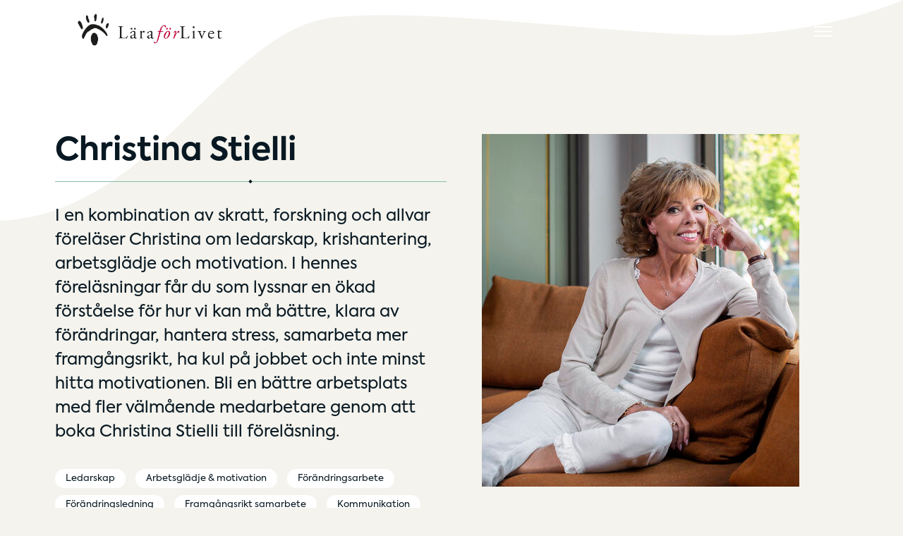

--- FILE ---
content_type: text/html; charset=UTF-8
request_url: https://www.laraforlivet.se/forelasare/christina-stielli-forelasning/
body_size: 17144
content:

<!DOCTYPE html>
<html lang="sv-SE" prefix="og: https://ogp.me/ns#">

<head>
	<meta charset="UTF-8" />
<script type="text/javascript">
/* <![CDATA[ */
 var gform;gform||(document.addEventListener("gform_main_scripts_loaded",function(){gform.scriptsLoaded=!0}),window.addEventListener("DOMContentLoaded",function(){gform.domLoaded=!0}),gform={domLoaded:!1,scriptsLoaded:!1,initializeOnLoaded:function(o){gform.domLoaded&&gform.scriptsLoaded?o():!gform.domLoaded&&gform.scriptsLoaded?window.addEventListener("DOMContentLoaded",o):document.addEventListener("gform_main_scripts_loaded",o)},hooks:{action:{},filter:{}},addAction:function(o,n,r,t){gform.addHook("action",o,n,r,t)},addFilter:function(o,n,r,t){gform.addHook("filter",o,n,r,t)},doAction:function(o){gform.doHook("action",o,arguments)},applyFilters:function(o){return gform.doHook("filter",o,arguments)},removeAction:function(o,n){gform.removeHook("action",o,n)},removeFilter:function(o,n,r){gform.removeHook("filter",o,n,r)},addHook:function(o,n,r,t,i){null==gform.hooks[o][n]&&(gform.hooks[o][n]=[]);var e=gform.hooks[o][n];null==i&&(i=n+"_"+e.length),gform.hooks[o][n].push({tag:i,callable:r,priority:t=null==t?10:t})},doHook:function(n,o,r){var t;if(r=Array.prototype.slice.call(r,1),null!=gform.hooks[n][o]&&((o=gform.hooks[n][o]).sort(function(o,n){return o.priority-n.priority}),o.forEach(function(o){"function"!=typeof(t=o.callable)&&(t=window[t]),"action"==n?t.apply(null,r):r[0]=t.apply(null,r)})),"filter"==n)return r[0]},removeHook:function(o,n,t,i){var r;null!=gform.hooks[o][n]&&(r=(r=gform.hooks[o][n]).filter(function(o,n,r){return!!(null!=i&&i!=o.tag||null!=t&&t!=o.priority)}),gform.hooks[o][n]=r)}}); 
/* ]]> */
</script>

	<meta name="viewport" content="width=device-width, initial-scale=1" />
	<link rel="profile" href="https://gmpg.org/xfn/11">
	<title>Christina Stielli - Lära för livet</title>
	<!-- Favicon -->
	<link rel="apple-touch-icon" sizes="180x180" href="https://www.laraforlivet.se/wp-content/themes/laraforlivet/assets/favicon/apple-touch-icon.png">
	<link rel="safari-pinned-tab" sizes="180x180" href="https://www.laraforlivet.se/wp-content/themes/laraforlivet/assets/favicon/safari-pinned-tab.svg">
	<link rel="android-chrome" sizes="256x256" href="https://www.laraforlivet.se/wp-content/themes/laraforlivet/assets/favicon/android-chrome-256x256.png">
	<link rel="icon" type="image/png" sizes="32x32" href="https://www.laraforlivet.se/wp-content/themes/laraforlivet/assets/favicon/favicon-32x32.png">
	<link rel="icon" type="image/png" sizes="16x16" href="https://www.laraforlivet.se/wp-content/themes/laraforlivet/assets/favicon/favicon-16x16.png">
	<link rel="manifest" href="https://www.laraforlivet.se/wp-content/themes/laraforlivet/assets/favicon/site.webmanifest">
	<link rel="icon" href="https://www.laraforlivet.se/wp-content/themes/laraforlivet/assets/favicon/favicon.ico" type="image/x-icon" />
	<meta name="msapplication-TileColor" content="#da532c">
	<meta name="theme-color" content="#ffffff">
	<!-- Favicon -->
		<style>img:is([sizes="auto" i], [sizes^="auto," i]) { contain-intrinsic-size: 3000px 1500px }</style>
	<link rel="canonical" href="https://www.laraforlivet.se/forelasare/christina-stielli-forelasning/">
<meta property="og:title" content="Christina Stielli - Lära för livet">
<meta property="og:type" content="article">
<meta property="og:image" content="https://www.laraforlivet.se/wp-content/uploads/2023/03/ChristinaStielli_14.jpeg">
<meta property="og:image:width" content="750">
<meta property="og:image:height" content="500">
<meta property="og:image:alt" content="ChristinaStielli_14">
<meta property="og:url" content="https://www.laraforlivet.se/forelasare/christina-stielli-forelasning/">
<meta property="og:locale" content="sv_SE">
<meta property="og:site_name" content="Lära för livet">
<meta property="article:published_time" content="2023-03-07T10:42:51+00:00">
<meta property="article:modified_time" content="2025-12-30T09:02:45+00:00">
<meta property="og:updated_time" content="2025-12-30T09:02:45+00:00">
<meta name="twitter:card" content="summary_large_image">
<meta name="twitter:image" content="https://www.laraforlivet.se/wp-content/uploads/2023/03/ChristinaStielli_14.jpeg">

<!-- Sökmotoroptimering av Rank Math PRO – https://rankmath.com/ -->
<title>Christina Stielli - Lära för livet</title>
<meta name="robots" content="nofollow, index, noarchive, noimageindex, nosnippet"/>
<link rel="canonical" href="https://www.laraforlivet.se/forelasare/christina-stielli-forelasning/" />
<meta property="og:locale" content="sv_SE" />
<meta property="og:type" content="article" />
<meta property="og:title" content="Christina Stielli - Lära för livet" />
<meta property="og:url" content="https://www.laraforlivet.se/forelasare/christina-stielli-forelasning/" />
<meta property="og:site_name" content="Lära för livet" />
<meta property="og:updated_time" content="2025-12-30T09:02:45+00:00" />
<meta property="og:image" content="https://www.laraforlivet.se/wp-content/uploads/2023/03/ChristinaStielli_14.jpeg" />
<meta property="og:image:secure_url" content="https://www.laraforlivet.se/wp-content/uploads/2023/03/ChristinaStielli_14.jpeg" />
<meta property="og:image:width" content="750" />
<meta property="og:image:height" content="500" />
<meta property="og:image:alt" content="Christina Stielli" />
<meta property="og:image:type" content="image/jpeg" />
<meta name="twitter:card" content="summary_large_image" />
<meta name="twitter:title" content="Christina Stielli - Lära för livet" />
<meta name="twitter:image" content="https://www.laraforlivet.se/wp-content/uploads/2023/03/ChristinaStielli_14.jpeg" />
<script type="application/ld+json" class="rank-math-schema-pro">{"@context":"https://schema.org","@graph":[{"@type":"BreadcrumbList","@id":"https://www.laraforlivet.se/forelasare/christina-stielli-forelasning/#breadcrumb","itemListElement":[{"@type":"ListItem","position":"1","item":{"@id":"https://www.laraforlivet.se","name":"Hem"}},{"@type":"ListItem","position":"2","item":{"@id":"https://www.laraforlivet.se/forelasare/","name":"F\u00f6rel\u00e4sare"}},{"@type":"ListItem","position":"3","item":{"@id":"https://www.laraforlivet.se/forelasare/christina-stielli-forelasning/","name":"Christina Stielli"}}]}]}</script>
<!-- /Rank Math SEO-tillägg för WordPress -->

<link rel='dns-prefetch' href='//cdn.jsdelivr.net' />
<link rel='dns-prefetch' href='//www.googletagmanager.com' />
<script type="text/javascript">
/* <![CDATA[ */
window._wpemojiSettings = {"baseUrl":"https:\/\/s.w.org\/images\/core\/emoji\/15.0.3\/72x72\/","ext":".png","svgUrl":"https:\/\/s.w.org\/images\/core\/emoji\/15.0.3\/svg\/","svgExt":".svg","source":{"concatemoji":"https:\/\/www.laraforlivet.se\/wp-includes\/js\/wp-emoji-release.min.js?ver=6.7.4"}};
/*! This file is auto-generated */
!function(i,n){var o,s,e;function c(e){try{var t={supportTests:e,timestamp:(new Date).valueOf()};sessionStorage.setItem(o,JSON.stringify(t))}catch(e){}}function p(e,t,n){e.clearRect(0,0,e.canvas.width,e.canvas.height),e.fillText(t,0,0);var t=new Uint32Array(e.getImageData(0,0,e.canvas.width,e.canvas.height).data),r=(e.clearRect(0,0,e.canvas.width,e.canvas.height),e.fillText(n,0,0),new Uint32Array(e.getImageData(0,0,e.canvas.width,e.canvas.height).data));return t.every(function(e,t){return e===r[t]})}function u(e,t,n){switch(t){case"flag":return n(e,"\ud83c\udff3\ufe0f\u200d\u26a7\ufe0f","\ud83c\udff3\ufe0f\u200b\u26a7\ufe0f")?!1:!n(e,"\ud83c\uddfa\ud83c\uddf3","\ud83c\uddfa\u200b\ud83c\uddf3")&&!n(e,"\ud83c\udff4\udb40\udc67\udb40\udc62\udb40\udc65\udb40\udc6e\udb40\udc67\udb40\udc7f","\ud83c\udff4\u200b\udb40\udc67\u200b\udb40\udc62\u200b\udb40\udc65\u200b\udb40\udc6e\u200b\udb40\udc67\u200b\udb40\udc7f");case"emoji":return!n(e,"\ud83d\udc26\u200d\u2b1b","\ud83d\udc26\u200b\u2b1b")}return!1}function f(e,t,n){var r="undefined"!=typeof WorkerGlobalScope&&self instanceof WorkerGlobalScope?new OffscreenCanvas(300,150):i.createElement("canvas"),a=r.getContext("2d",{willReadFrequently:!0}),o=(a.textBaseline="top",a.font="600 32px Arial",{});return e.forEach(function(e){o[e]=t(a,e,n)}),o}function t(e){var t=i.createElement("script");t.src=e,t.defer=!0,i.head.appendChild(t)}"undefined"!=typeof Promise&&(o="wpEmojiSettingsSupports",s=["flag","emoji"],n.supports={everything:!0,everythingExceptFlag:!0},e=new Promise(function(e){i.addEventListener("DOMContentLoaded",e,{once:!0})}),new Promise(function(t){var n=function(){try{var e=JSON.parse(sessionStorage.getItem(o));if("object"==typeof e&&"number"==typeof e.timestamp&&(new Date).valueOf()<e.timestamp+604800&&"object"==typeof e.supportTests)return e.supportTests}catch(e){}return null}();if(!n){if("undefined"!=typeof Worker&&"undefined"!=typeof OffscreenCanvas&&"undefined"!=typeof URL&&URL.createObjectURL&&"undefined"!=typeof Blob)try{var e="postMessage("+f.toString()+"("+[JSON.stringify(s),u.toString(),p.toString()].join(",")+"));",r=new Blob([e],{type:"text/javascript"}),a=new Worker(URL.createObjectURL(r),{name:"wpTestEmojiSupports"});return void(a.onmessage=function(e){c(n=e.data),a.terminate(),t(n)})}catch(e){}c(n=f(s,u,p))}t(n)}).then(function(e){for(var t in e)n.supports[t]=e[t],n.supports.everything=n.supports.everything&&n.supports[t],"flag"!==t&&(n.supports.everythingExceptFlag=n.supports.everythingExceptFlag&&n.supports[t]);n.supports.everythingExceptFlag=n.supports.everythingExceptFlag&&!n.supports.flag,n.DOMReady=!1,n.readyCallback=function(){n.DOMReady=!0}}).then(function(){return e}).then(function(){var e;n.supports.everything||(n.readyCallback(),(e=n.source||{}).concatemoji?t(e.concatemoji):e.wpemoji&&e.twemoji&&(t(e.twemoji),t(e.wpemoji)))}))}((window,document),window._wpemojiSettings);
/* ]]> */
</script>
<link rel='stylesheet' id='sbi_styles-css' href='https://www.laraforlivet.se/wp-content/plugins/instagram-feed-pro/css/sbi-styles.min.css?ver=6.2.1' type='text/css' media='all' />
<style id='wp-emoji-styles-inline-css' type='text/css'>

	img.wp-smiley, img.emoji {
		display: inline !important;
		border: none !important;
		box-shadow: none !important;
		height: 1em !important;
		width: 1em !important;
		margin: 0 0.07em !important;
		vertical-align: -0.1em !important;
		background: none !important;
		padding: 0 !important;
	}
</style>
<link rel='stylesheet' id='wp-block-library-css' href='https://www.laraforlivet.se/wp-includes/css/dist/block-library/style.min.css?ver=6.7.4' type='text/css' media='all' />
<style id='rank-math-toc-block-style-inline-css' type='text/css'>
.wp-block-rank-math-toc-block nav ol{counter-reset:item}.wp-block-rank-math-toc-block nav ol li{display:block}.wp-block-rank-math-toc-block nav ol li:before{content:counters(item, ".") " ";counter-increment:item}

</style>
<style id='classic-theme-styles-inline-css' type='text/css'>
/*! This file is auto-generated */
.wp-block-button__link{color:#fff;background-color:#32373c;border-radius:9999px;box-shadow:none;text-decoration:none;padding:calc(.667em + 2px) calc(1.333em + 2px);font-size:1.125em}.wp-block-file__button{background:#32373c;color:#fff;text-decoration:none}
</style>
<style id='global-styles-inline-css' type='text/css'>
:root{--wp--preset--aspect-ratio--square: 1;--wp--preset--aspect-ratio--4-3: 4/3;--wp--preset--aspect-ratio--3-4: 3/4;--wp--preset--aspect-ratio--3-2: 3/2;--wp--preset--aspect-ratio--2-3: 2/3;--wp--preset--aspect-ratio--16-9: 16/9;--wp--preset--aspect-ratio--9-16: 9/16;--wp--preset--color--black: #000000;--wp--preset--color--cyan-bluish-gray: #abb8c3;--wp--preset--color--white: #ffffff;--wp--preset--color--pale-pink: #f78da7;--wp--preset--color--vivid-red: #cf2e2e;--wp--preset--color--luminous-vivid-orange: #ff6900;--wp--preset--color--luminous-vivid-amber: #fcb900;--wp--preset--color--light-green-cyan: #7bdcb5;--wp--preset--color--vivid-green-cyan: #00d084;--wp--preset--color--pale-cyan-blue: #8ed1fc;--wp--preset--color--vivid-cyan-blue: #0693e3;--wp--preset--color--vivid-purple: #9b51e0;--wp--preset--gradient--vivid-cyan-blue-to-vivid-purple: linear-gradient(135deg,rgba(6,147,227,1) 0%,rgb(155,81,224) 100%);--wp--preset--gradient--light-green-cyan-to-vivid-green-cyan: linear-gradient(135deg,rgb(122,220,180) 0%,rgb(0,208,130) 100%);--wp--preset--gradient--luminous-vivid-amber-to-luminous-vivid-orange: linear-gradient(135deg,rgba(252,185,0,1) 0%,rgba(255,105,0,1) 100%);--wp--preset--gradient--luminous-vivid-orange-to-vivid-red: linear-gradient(135deg,rgba(255,105,0,1) 0%,rgb(207,46,46) 100%);--wp--preset--gradient--very-light-gray-to-cyan-bluish-gray: linear-gradient(135deg,rgb(238,238,238) 0%,rgb(169,184,195) 100%);--wp--preset--gradient--cool-to-warm-spectrum: linear-gradient(135deg,rgb(74,234,220) 0%,rgb(151,120,209) 20%,rgb(207,42,186) 40%,rgb(238,44,130) 60%,rgb(251,105,98) 80%,rgb(254,248,76) 100%);--wp--preset--gradient--blush-light-purple: linear-gradient(135deg,rgb(255,206,236) 0%,rgb(152,150,240) 100%);--wp--preset--gradient--blush-bordeaux: linear-gradient(135deg,rgb(254,205,165) 0%,rgb(254,45,45) 50%,rgb(107,0,62) 100%);--wp--preset--gradient--luminous-dusk: linear-gradient(135deg,rgb(255,203,112) 0%,rgb(199,81,192) 50%,rgb(65,88,208) 100%);--wp--preset--gradient--pale-ocean: linear-gradient(135deg,rgb(255,245,203) 0%,rgb(182,227,212) 50%,rgb(51,167,181) 100%);--wp--preset--gradient--electric-grass: linear-gradient(135deg,rgb(202,248,128) 0%,rgb(113,206,126) 100%);--wp--preset--gradient--midnight: linear-gradient(135deg,rgb(2,3,129) 0%,rgb(40,116,252) 100%);--wp--preset--font-size--small: 13px;--wp--preset--font-size--medium: 20px;--wp--preset--font-size--large: 36px;--wp--preset--font-size--x-large: 42px;--wp--preset--spacing--20: 0.44rem;--wp--preset--spacing--30: 0.67rem;--wp--preset--spacing--40: 1rem;--wp--preset--spacing--50: 1.5rem;--wp--preset--spacing--60: 2.25rem;--wp--preset--spacing--70: 3.38rem;--wp--preset--spacing--80: 5.06rem;--wp--preset--shadow--natural: 6px 6px 9px rgba(0, 0, 0, 0.2);--wp--preset--shadow--deep: 12px 12px 50px rgba(0, 0, 0, 0.4);--wp--preset--shadow--sharp: 6px 6px 0px rgba(0, 0, 0, 0.2);--wp--preset--shadow--outlined: 6px 6px 0px -3px rgba(255, 255, 255, 1), 6px 6px rgba(0, 0, 0, 1);--wp--preset--shadow--crisp: 6px 6px 0px rgba(0, 0, 0, 1);}:where(.is-layout-flex){gap: 0.5em;}:where(.is-layout-grid){gap: 0.5em;}body .is-layout-flex{display: flex;}.is-layout-flex{flex-wrap: wrap;align-items: center;}.is-layout-flex > :is(*, div){margin: 0;}body .is-layout-grid{display: grid;}.is-layout-grid > :is(*, div){margin: 0;}:where(.wp-block-columns.is-layout-flex){gap: 2em;}:where(.wp-block-columns.is-layout-grid){gap: 2em;}:where(.wp-block-post-template.is-layout-flex){gap: 1.25em;}:where(.wp-block-post-template.is-layout-grid){gap: 1.25em;}.has-black-color{color: var(--wp--preset--color--black) !important;}.has-cyan-bluish-gray-color{color: var(--wp--preset--color--cyan-bluish-gray) !important;}.has-white-color{color: var(--wp--preset--color--white) !important;}.has-pale-pink-color{color: var(--wp--preset--color--pale-pink) !important;}.has-vivid-red-color{color: var(--wp--preset--color--vivid-red) !important;}.has-luminous-vivid-orange-color{color: var(--wp--preset--color--luminous-vivid-orange) !important;}.has-luminous-vivid-amber-color{color: var(--wp--preset--color--luminous-vivid-amber) !important;}.has-light-green-cyan-color{color: var(--wp--preset--color--light-green-cyan) !important;}.has-vivid-green-cyan-color{color: var(--wp--preset--color--vivid-green-cyan) !important;}.has-pale-cyan-blue-color{color: var(--wp--preset--color--pale-cyan-blue) !important;}.has-vivid-cyan-blue-color{color: var(--wp--preset--color--vivid-cyan-blue) !important;}.has-vivid-purple-color{color: var(--wp--preset--color--vivid-purple) !important;}.has-black-background-color{background-color: var(--wp--preset--color--black) !important;}.has-cyan-bluish-gray-background-color{background-color: var(--wp--preset--color--cyan-bluish-gray) !important;}.has-white-background-color{background-color: var(--wp--preset--color--white) !important;}.has-pale-pink-background-color{background-color: var(--wp--preset--color--pale-pink) !important;}.has-vivid-red-background-color{background-color: var(--wp--preset--color--vivid-red) !important;}.has-luminous-vivid-orange-background-color{background-color: var(--wp--preset--color--luminous-vivid-orange) !important;}.has-luminous-vivid-amber-background-color{background-color: var(--wp--preset--color--luminous-vivid-amber) !important;}.has-light-green-cyan-background-color{background-color: var(--wp--preset--color--light-green-cyan) !important;}.has-vivid-green-cyan-background-color{background-color: var(--wp--preset--color--vivid-green-cyan) !important;}.has-pale-cyan-blue-background-color{background-color: var(--wp--preset--color--pale-cyan-blue) !important;}.has-vivid-cyan-blue-background-color{background-color: var(--wp--preset--color--vivid-cyan-blue) !important;}.has-vivid-purple-background-color{background-color: var(--wp--preset--color--vivid-purple) !important;}.has-black-border-color{border-color: var(--wp--preset--color--black) !important;}.has-cyan-bluish-gray-border-color{border-color: var(--wp--preset--color--cyan-bluish-gray) !important;}.has-white-border-color{border-color: var(--wp--preset--color--white) !important;}.has-pale-pink-border-color{border-color: var(--wp--preset--color--pale-pink) !important;}.has-vivid-red-border-color{border-color: var(--wp--preset--color--vivid-red) !important;}.has-luminous-vivid-orange-border-color{border-color: var(--wp--preset--color--luminous-vivid-orange) !important;}.has-luminous-vivid-amber-border-color{border-color: var(--wp--preset--color--luminous-vivid-amber) !important;}.has-light-green-cyan-border-color{border-color: var(--wp--preset--color--light-green-cyan) !important;}.has-vivid-green-cyan-border-color{border-color: var(--wp--preset--color--vivid-green-cyan) !important;}.has-pale-cyan-blue-border-color{border-color: var(--wp--preset--color--pale-cyan-blue) !important;}.has-vivid-cyan-blue-border-color{border-color: var(--wp--preset--color--vivid-cyan-blue) !important;}.has-vivid-purple-border-color{border-color: var(--wp--preset--color--vivid-purple) !important;}.has-vivid-cyan-blue-to-vivid-purple-gradient-background{background: var(--wp--preset--gradient--vivid-cyan-blue-to-vivid-purple) !important;}.has-light-green-cyan-to-vivid-green-cyan-gradient-background{background: var(--wp--preset--gradient--light-green-cyan-to-vivid-green-cyan) !important;}.has-luminous-vivid-amber-to-luminous-vivid-orange-gradient-background{background: var(--wp--preset--gradient--luminous-vivid-amber-to-luminous-vivid-orange) !important;}.has-luminous-vivid-orange-to-vivid-red-gradient-background{background: var(--wp--preset--gradient--luminous-vivid-orange-to-vivid-red) !important;}.has-very-light-gray-to-cyan-bluish-gray-gradient-background{background: var(--wp--preset--gradient--very-light-gray-to-cyan-bluish-gray) !important;}.has-cool-to-warm-spectrum-gradient-background{background: var(--wp--preset--gradient--cool-to-warm-spectrum) !important;}.has-blush-light-purple-gradient-background{background: var(--wp--preset--gradient--blush-light-purple) !important;}.has-blush-bordeaux-gradient-background{background: var(--wp--preset--gradient--blush-bordeaux) !important;}.has-luminous-dusk-gradient-background{background: var(--wp--preset--gradient--luminous-dusk) !important;}.has-pale-ocean-gradient-background{background: var(--wp--preset--gradient--pale-ocean) !important;}.has-electric-grass-gradient-background{background: var(--wp--preset--gradient--electric-grass) !important;}.has-midnight-gradient-background{background: var(--wp--preset--gradient--midnight) !important;}.has-small-font-size{font-size: var(--wp--preset--font-size--small) !important;}.has-medium-font-size{font-size: var(--wp--preset--font-size--medium) !important;}.has-large-font-size{font-size: var(--wp--preset--font-size--large) !important;}.has-x-large-font-size{font-size: var(--wp--preset--font-size--x-large) !important;}
:where(.wp-block-post-template.is-layout-flex){gap: 1.25em;}:where(.wp-block-post-template.is-layout-grid){gap: 1.25em;}
:where(.wp-block-columns.is-layout-flex){gap: 2em;}:where(.wp-block-columns.is-layout-grid){gap: 2em;}
:root :where(.wp-block-pullquote){font-size: 1.5em;line-height: 1.6;}
</style>
<link rel='stylesheet' id='bs-theme-css' href='https://cdn.jsdelivr.net/npm/bootstrap@5.1.3/dist/css/bootstrap.min.css?ver=1.0.0' type='text/css' media='all' integrity="sha384-1BmE4kWBq78iYhFldvKuhfTAU6auU8tT94WrHftjDbrCEXSU1oBoqyl2QvZ6jIW3" crossOrigin="anonymous" rel="preload" as="style"/>
<link rel='stylesheet' id='fonts-css-css' href='https://www.laraforlivet.se/wp-content/themes/laraforlivet/assets/fonts/fonts.css?ver=1.0.0' type='text/css' media='all' />
<link rel='stylesheet' id='custom_wp_css-css' href='https://www.laraforlivet.se/wp-content/themes/laraforlivet/assets/css/main.css?ver=1762253046' type='text/css' media='all'  rel="preload" as="style"></script>
<link rel='stylesheet' id='slick-css-css' href='https://www.laraforlivet.se/wp-content/themes/laraforlivet/assets/slick/slick.css?ver=1.0.0' type='text/css' media='all'  rel="preload" as="style"></script>
<link rel='stylesheet' id='slick-theme-css' href='https://www.laraforlivet.se/wp-content/themes/laraforlivet/assets/slick/slick-theme.css?ver=1.0.0' type='text/css' media='all'  rel="preload" as="style"></script>
<link rel='stylesheet' id='relevanssi-live-search-css' href='https://www.laraforlivet.se/wp-content/plugins/relevanssi-live-ajax-search/assets/styles/style.css?ver=2.4' type='text/css' media='all' />
<script type="text/javascript" src="https://www.laraforlivet.se/wp-includes/js/jquery/jquery.min.js?ver=3.7.1" id="jquery-core-js"></script>
<script type="text/javascript" src="https://www.laraforlivet.se/wp-includes/js/jquery/jquery-migrate.min.js?ver=3.4.1" id="jquery-migrate-js"></script>

<!-- Kodblock för ”Google-tagg (gtag.js)” tillagt av Site Kit -->

<!-- Kodblock för ”Google Analytics” tillagt av Site Kit -->
<script type="text/javascript" src="https://www.googletagmanager.com/gtag/js?id=GT-TXBKGG2D" id="google_gtagjs-js" async></script>
<script type="text/javascript" id="google_gtagjs-js-after">
/* <![CDATA[ */
window.dataLayer = window.dataLayer || [];function gtag(){dataLayer.push(arguments);}
gtag("set","linker",{"domains":["www.laraforlivet.se"]});
gtag("js", new Date());
gtag("set", "developer_id.dZTNiMT", true);
gtag("config", "GT-TXBKGG2D");
 window._googlesitekit = window._googlesitekit || {}; window._googlesitekit.throttledEvents = []; window._googlesitekit.gtagEvent = (name, data) => { var key = JSON.stringify( { name, data } ); if ( !! window._googlesitekit.throttledEvents[ key ] ) { return; } window._googlesitekit.throttledEvents[ key ] = true; setTimeout( () => { delete window._googlesitekit.throttledEvents[ key ]; }, 5 ); gtag( "event", name, { ...data, event_source: "site-kit" } ); } 
/* ]]> */
</script>

<!-- Avslut av kodblock för ”Google-tagg (gtag.js)” tillagt av Site Kit -->
<link rel="https://api.w.org/" href="https://www.laraforlivet.se/wp-json/" /><link rel="alternate" title="JSON" type="application/json" href="https://www.laraforlivet.se/wp-json/wp/v2/forelasare/678" /><link rel="EditURI" type="application/rsd+xml" title="RSD" href="https://www.laraforlivet.se/xmlrpc.php?rsd" />
<meta name="generator" content="WordPress 6.7.4" />
<link rel='shortlink' href='https://www.laraforlivet.se/?p=678' />
<link rel="alternate" title="oEmbed (JSON)" type="application/json+oembed" href="https://www.laraforlivet.se/wp-json/oembed/1.0/embed?url=https%3A%2F%2Fwww.laraforlivet.se%2Fforelasare%2Fchristina-stielli-forelasning%2F" />
<link rel="alternate" title="oEmbed (XML)" type="text/xml+oembed" href="https://www.laraforlivet.se/wp-json/oembed/1.0/embed?url=https%3A%2F%2Fwww.laraforlivet.se%2Fforelasare%2Fchristina-stielli-forelasning%2F&#038;format=xml" />
<meta name="generator" content="Site Kit by Google 1.149.1" />
<!-- Kodblock för ”Google Tag Manager” tillagt av Site Kit -->
<script type="text/javascript">
/* <![CDATA[ */

			( function( w, d, s, l, i ) {
				w[l] = w[l] || [];
				w[l].push( {'gtm.start': new Date().getTime(), event: 'gtm.js'} );
				var f = d.getElementsByTagName( s )[0],
					j = d.createElement( s ), dl = l != 'dataLayer' ? '&l=' + l : '';
				j.async = true;
				j.src = 'https://www.googletagmanager.com/gtm.js?id=' + i + dl;
				f.parentNode.insertBefore( j, f );
			} )( window, document, 'script', 'dataLayer', 'GTM-52JC8GJJ' );
			
/* ]]> */
</script>

<!-- Avslut av kodblock för ”Google Tag Manager” tillagt av Site Kit -->
		<style type="text/css" id="wp-custom-css">
			body p.relevanssi-live-search-no-results {
	color: black !important;
}

.contacts-name {
	font-weight: bold;
}

.dates-section .row,
.contacts .row{
	--bs-gutter-y: 5rem;
}

.contacts .row {
	justify-content: center;
}

.contacts a {
	text-decoration: none;
	font-weight: bold;
		color: #86bdaa;
}

@media only screen and (max-width: 1024px) {
 body .hero-section .categories-section .cat-box a {
	height: 100%;
}
}



.contacts img {
	border-radius: 100%;
	height: 20rem;
	width: 20rem;
	margin-bottom: 2rem;
	object-fit: cover;
}

.contacts {
	background: #f4f3ed;
	padding-top: 5rem;
	padding-bottom: 5rem;
	text-align: center;
}

.speakers-section .speaker img{
	max-height: 100%;
	min-height: 100%;
	aspect-ratio: 1 / 1;
}		</style>
					<!-- Google Tag Manager -->
<script>(function(w,d,s,l,i){w[l]=w[l]||[];w[l].push({'gtm.start':
new Date().getTime(),event:'gtm.js'});var f=d.getElementsByTagName(s)[0],
j=d.createElement(s),dl=l!='dataLayer'?'&l='+l:'';j.async=true;j.src=
'https://www.googletagmanager.com/gtm.js?id='+i+dl;f.parentNode.insertBefore(j,f);
})(window,document,'script','dataLayer','GTM-K73NN5D');</script>
<!-- End Google Tag Manager -->	</head>


<body class="forelasare-template-default single single-forelasare postid-678" id="wave-bg" >

			<!-- Google Tag Manager (noscript) -->
<noscript><iframe src="https://www.googletagmanager.com/ns.html?id=GTM-K73NN5D"
height="0" width="0" style="display:none;visibility:hidden"></iframe></noscript>
<!-- End Google Tag Manager (noscript) -->	
	
	<header class="d-flex align-items-center ">
		<div class="container-fluid">
			<div class="d-flex justify-content-between gap-3">
				<div class="">
																								<a href="https://www.laraforlivet.se" class="logo dark-logo">
								<img src="https://www.laraforlivet.se/wp-content/uploads/2023/10/Logo_eps_ny_rod-removebg-preview.png" width="237" height="53" />
							</a>
															</div>
				<div class="d-xxl-flex d-none justify-content-end align-items-center">
					<div class="menu-main-menu-container"><ul id="menu-main-menu" class="menu"><li id="menu-item-530" class="menu-item menu-item-type-post_type menu-item-object-page menu-item-530"><a href="https://www.laraforlivet.se/om-oss/">Om oss</a></li>
<li id="menu-item-230" class="menu-item menu-item-type-post_type menu-item-object-page menu-item-230"><a href="https://www.laraforlivet.se/oppna-forelasningar/">Öppna föreläsningar</a></li>
<li id="menu-item-1583" class="menu-item menu-item-type-post_type menu-item-object-page menu-item-1583"><a href="https://www.laraforlivet.se/alla-kurser/">Kurser</a></li>
<li id="menu-item-2491" class="menu-item menu-item-type-post_type menu-item-object-frukostmoten menu-item-2491"><a href="https://www.laraforlivet.se/frukostmoten/03-mar-kl-1200-1630/">Frukostföreläsningar</a></li>
<li id="menu-item-167" class="contact-btn menu-item menu-item-type-post_type menu-item-object-page menu-item-167"><a href="https://www.laraforlivet.se/kontakta-oss/">Kontakta oss</a></li>
</ul></div>				</div>
				<div class="d-flex d-xxl-none justify-content-end align-items-center">
					<div class="menu-icon">
						<?xml version="1.0" encoding="UTF-8"?>
<svg width="26px" height="15px" viewBox="0 0 26 15" version="1.1" xmlns="http://www.w3.org/2000/svg" xmlns:xlink="http://www.w3.org/1999/xlink">
    <title>MoreMenu2 2</title>
    <g id="Page-1" stroke="none" stroke-width="1" fill="none" fill-rule="evenodd">
        <g id="404_mobile" transform="translate(-323.000000, -22.000000)" fill="#FFFFFF">
            <g id="MoreMenu2-2" transform="translate(323.000000, 22.000000)">
                <path d="M0,-1.99840144e-15 L26,-1.99840144e-15 L26,2.14285714 L0,2.14285714 Z M0,6.42857143 L26,6.42857143 L26,8.57142857 L0,8.57142857 Z M0,12.8571429 L26,12.8571429 L26,15 L0,15 Z" id="MoreMenu2"></path>
            </g>
        </g>
    </g>
</svg>					</div>
				</div>
			</div>
		</div>
	</header>

	<div class="mobile-menu">
		<div class="menu-close">
			<?xml version="1.0" encoding="UTF-8"?>
<svg width="26px" height="25px" viewBox="0 0 26 25" version="1.1" xmlns="http://www.w3.org/2000/svg" xmlns:xlink="http://www.w3.org/1999/xlink">
    <title>Group 3</title>
    <g id="Page-1" stroke="none" stroke-width="1" fill="none" fill-rule="evenodd">
        <g id="Mega-Menu-Copy-2" transform="translate(-405.000000, -48.000000)" stroke="#FFFFFF" stroke-width="2">
            <g id="Group-3" transform="translate(417.983133, 60.492708) rotate(-315.000000) translate(-417.983133, -60.492708) translate(409.300942, 51.810517)">
                <line x1="8.68219098" y1="0" x2="8.68219098" y2="17.364382" id="Path-3"></line>
                <line x1="8.68219098" y1="4.54747351e-13" x2="8.68219098" y2="17.364382" id="Path-3" transform="translate(8.682191, 8.682191) rotate(-90.000000) translate(-8.682191, -8.682191) "></line>
            </g>
        </g>
    </g>
</svg>		</div>
		<div class="menu-contact d-flex flex-column">
										<a href="tel:031-733 33 30">031-733 33 30</a>
										<a href="/cdn-cgi/l/email-protection#1b72757d745b777d7735687e"><span class="__cf_email__" data-cfemail="224b4c444d624e444e0c5147">[email&#160;protected]</span></a>
					</div>
		<ul id="menu-main-menu-1" class="menu"><li class="menu-item menu-item-type-post_type menu-item-object-page menu-item-530"><a href="https://www.laraforlivet.se/om-oss/">Om oss</a></li>
<li class="menu-item menu-item-type-post_type menu-item-object-page menu-item-230"><a href="https://www.laraforlivet.se/oppna-forelasningar/">Öppna föreläsningar</a></li>
<li class="menu-item menu-item-type-post_type menu-item-object-page menu-item-1583"><a href="https://www.laraforlivet.se/alla-kurser/">Kurser</a></li>
<li class="menu-item menu-item-type-post_type menu-item-object-frukostmoten menu-item-2491"><a href="https://www.laraforlivet.se/frukostmoten/03-mar-kl-1200-1630/">Frukostföreläsningar</a></li>
<li class="contact-btn menu-item menu-item-type-post_type menu-item-object-page menu-item-167"><a href="https://www.laraforlivet.se/kontakta-oss/">Kontakta oss</a></li>
</ul>	</div>

			<?xml version="1.0" encoding="UTF-8"?>
<svg preserveAspectRatio="none" class="wave-bg" viewBox="0 0 1920 470" version="1.1" xmlns="http://www.w3.org/2000/svg" xmlns:xlink="http://www.w3.org/1999/xlink">
    <title>Group 22</title>
    <g id="Page-1" stroke="none" stroke-width="1" fill="none" fill-rule="evenodd">
        <g id="Group-22">
            <rect id="Rectangle" fill="#F4F3ED" x="0" y="0" width="1920" height="470"></rect>
            <path d="M0,470 C90.1889172,432.183908 197.793317,407.986111 322.813199,397.406609 C510.343022,381.537356 968.519586,454.806034 1205.8022,433.703305 C1443.08482,412.600575 1589.59121,14.4084182 1920,0 C1919.82806,0.463038502 1919.82806,157.129705 1920,470 L0,470 Z" id="Path-7-Copy" fill="#FFFFFF" transform="translate(960.000000, 235.000000) rotate(-180.000000) translate(-960.000000, -235.000000) "></path>
        </g>
    </g>
</svg>	
<div class="main-content">
                <div class="speaker-text">
    <div class="container">
        <div class="row">
                                        <div class="col-12 col-sm-6 col-xl-6 order-2 order-sm-1">
                    <h1>Christina Stielli</h1>
                    <p>I en kombination av skratt, forskning och allvar föreläser Christina om ledarskap, krishantering, arbetsglädje och motivation. I hennes föreläsningar får du som lyssnar en ökad förståelse för hur vi kan må bättre, klara av förändringar, hantera stress, samarbeta mer framgångsrikt, ha kul på jobbet och inte minst hitta motivationen. Bli en bättre arbetsplats med fler välmående medarbetare genom att boka Christina Stielli till föreläsning.</p>
                    <div class="cat-list">
                                                                                                            <span><a href="https://www.laraforlivet.se/amne/ledarskap/">Ledarskap</a></span>
                                                            <span><a href="https://www.laraforlivet.se/amne/arbetsgladje-motivation/">Arbetsglädje &amp; motivation</a></span>
                                                            <span><a href="https://www.laraforlivet.se/amne/forandringsarbete/">Förändringsarbete</a></span>
                                                            <span><a href="https://www.laraforlivet.se/amne/forandringsledning/">Förändringsledning</a></span>
                                                            <span><a href="https://www.laraforlivet.se/amne/framgangsrikt-samarbete/">Framgångsrikt samarbete</a></span>
                                                            <span><a href="https://www.laraforlivet.se/amne/kommunikation/">Kommunikation</a></span>
                                                            <span><a href="https://www.laraforlivet.se/amne/krishantering/">Krishantering</a></span>
                                                            <span><a href="https://www.laraforlivet.se/amne/sjalvledarskap/">Självledarskap</a></span>
                                                            <span><a href="https://www.laraforlivet.se/amne/stresshantering/">Stresshantering</a></span>
                                                                        </div>
                </div>
                        <div class="col-12 col-sm-6 col-xl-6 order-1 order-sm-2">
                                    <img fetchpriority="high" decoding="async" width="450" height="500" src="https://www.laraforlivet.se/wp-content/uploads/2023/03/ChristinaStielli_14-450x500.jpeg" class="attachment-speaker-img size-speaker-img wp-post-image" alt="ChristinaStielli" />                            </div>
        </div>
    </div>
</div>

<div class="contact-form padding-tb" id="kontakt">
    <div class="container">
        <div class="row">
            <div class="col-12">
                                            </div>
            <div class="col-12 col-xl-6">
                                                <h3>Skicka kostnadsfri förfrågan till Christina Stielli</h3>
                                <div class="contact-wrap">
                                                                <a href="/cdn-cgi/l/email-protection#9bf2f5fdf4dbf7fdf7b5e8fe"><span class="__cf_email__" data-cfemail="3851565e5778545e54164b5d">[email&#160;protected]</span></a>
                                                                <a href="tel:031-733 33 30">Telefon: 031-733 33 30</a>
                                    </div>
            </div>
            <div class="col-12 col-xl-6">
                <script data-cfasync="false" src="/cdn-cgi/scripts/5c5dd728/cloudflare-static/email-decode.min.js"></script><script type="text/javascript"></script>
                <div class='gf_browser_chrome gform_wrapper gravity-theme gform-theme--no-framework' data-form-theme='gravity-theme' data-form-index='0' id='gform_wrapper_1' ><div id='gf_1' class='gform_anchor' tabindex='-1'></div><form method='post' enctype='multipart/form-data' target='gform_ajax_frame_1' id='gform_1'  action='/forelasare/christina-stielli-forelasning/#gf_1' data-formid='1' novalidate>
                        <div class='gform-body gform_body'><div id='gform_fields_1' class='gform_fields top_label form_sublabel_below description_below'><div id="field_1_1"  class="gfield gfield--type-text name-icon gfield_contains_required field_sublabel_below gfield--no-description field_description_below hidden_label gfield_visibility_visible"  data-js-reload="field_1_1"><label class='gfield_label gform-field-label' for='input_1_1' >Namn<span class="gfield_required"><span class="gfield_required gfield_required_text">(Obligatoriskt)</span></span></label><div class='ginput_container ginput_container_text'><input name='input_1' id='input_1_1' type='text' value='' class='large'    placeholder='Företag/Namn' aria-required="true" aria-invalid="false"   /> </div></div><div id="field_1_3"  class="gfield gfield--type-text gfield--width-full phone-icon field_sublabel_below gfield--no-description field_description_below hidden_label gfield_visibility_visible"  data-js-reload="field_1_3"><label class='gfield_label gform-field-label' for='input_1_3' >Namnlös</label><div class='ginput_container ginput_container_text'><input name='input_3' id='input_1_3' type='text' value='' class='large'    placeholder='Telefon'  aria-invalid="false"   /> </div></div><div id="field_1_4"  class="gfield gfield--type-email gfield--width-full email-icon gfield_contains_required field_sublabel_below gfield--no-description field_description_below hidden_label gfield_visibility_visible"  data-js-reload="field_1_4"><label class='gfield_label gform-field-label' for='input_1_4' >E-post<span class="gfield_required"><span class="gfield_required gfield_required_text">(Obligatoriskt)</span></span></label><div class='ginput_container ginput_container_email'>
                            <input name='input_4' id='input_1_4' type='email' value='' class='large'   placeholder='E-post' aria-required="true" aria-invalid="false"  />
                        </div></div><div id="field_1_5"  class="gfield gfield--type-textarea gfield--width-full message-icon field_sublabel_below gfield--no-description field_description_below hidden_label gfield_visibility_visible"  data-js-reload="field_1_5"><label class='gfield_label gform-field-label' for='input_1_5' >Meddelande</label><div class='ginput_container ginput_container_textarea'><textarea name='input_5' id='input_1_5' class='textarea large'    placeholder='Meddelande'  aria-invalid="false"   rows='10' cols='50'></textarea></div></div><fieldset id="field_1_6"  class="gfield gfield--type-consent gfield--type-choice gfield--input-type-consent gfield_contains_required field_sublabel_below gfield--no-description field_description_below hidden_label gfield_visibility_visible"  data-js-reload="field_1_6"><legend class='gfield_label gform-field-label gfield_label_before_complex'  >Samtycke<span class="gfield_required"><span class="gfield_required gfield_required_text">(Obligatoriskt)</span></span></legend><div class='ginput_container ginput_container_consent'><input name='input_6.1' id='input_1_6_1' type='checkbox' value='1'   aria-required="true" aria-invalid="false"   /> <label class="gform-field-label gform-field-label--type-inline gfield_consent_label" for='input_1_6_1' >Jag godkänner <a href="https://laraforlivet.se/integritetspolicy/" target="_blank" rel="noopener">integritetspolicyn</a>.<span class="gfield_required gfield_required_text">(Obligatoriskt)</span></label><input type='hidden' name='input_6.2' value='Jag godkänner &lt;a href=&quot;https://laraforlivet.se/integritetspolicy/&quot;&gt;integritetspolicyn&lt;/a&gt;.' class='gform_hidden' /><input type='hidden' name='input_6.3' value='1' class='gform_hidden' /></div></fieldset></div></div>
        <div class='gform_footer top_label'> <button class='btn-main' id='gform_submit_button_1'><span> Skicka </span></button> <input type='hidden' name='gform_ajax' value='form_id=1&amp;title=&amp;description=&amp;tabindex=0' />
            <input type='hidden' class='gform_hidden' name='is_submit_1' value='1' />
            <input type='hidden' class='gform_hidden' name='gform_submit' value='1' />
            
            <input type='hidden' class='gform_hidden' name='gform_unique_id' value='' />
            <input type='hidden' class='gform_hidden' name='state_1' value='[base64]' />
            <input type='hidden' class='gform_hidden' name='gform_target_page_number_1' id='gform_target_page_number_1' value='0' />
            <input type='hidden' class='gform_hidden' name='gform_source_page_number_1' id='gform_source_page_number_1' value='1' />
            <input type='hidden' name='gform_field_values' value='' />
            
        </div>
                        </form>
                        </div>
		                <iframe style='display:none;width:0px;height:0px;' src='about:blank' name='gform_ajax_frame_1' id='gform_ajax_frame_1' title='Denna iframe innehåller logiken som behövs för att hantera Gravity Forms med Ajax-stöd.'></iframe>
		                <script type="text/javascript">
/* <![CDATA[ */
 gform.initializeOnLoaded( function() {gformInitSpinner( 1, 'https://www.laraforlivet.se/wp-content/plugins/gravityforms/images/spinner.svg', true );jQuery('#gform_ajax_frame_1').on('load',function(){var contents = jQuery(this).contents().find('*').html();var is_postback = contents.indexOf('GF_AJAX_POSTBACK') >= 0;if(!is_postback){return;}var form_content = jQuery(this).contents().find('#gform_wrapper_1');var is_confirmation = jQuery(this).contents().find('#gform_confirmation_wrapper_1').length > 0;var is_redirect = contents.indexOf('gformRedirect(){') >= 0;var is_form = form_content.length > 0 && ! is_redirect && ! is_confirmation;var mt = parseInt(jQuery('html').css('margin-top'), 10) + parseInt(jQuery('body').css('margin-top'), 10) + 100;if(is_form){jQuery('#gform_wrapper_1').html(form_content.html());if(form_content.hasClass('gform_validation_error')){jQuery('#gform_wrapper_1').addClass('gform_validation_error');} else {jQuery('#gform_wrapper_1').removeClass('gform_validation_error');}setTimeout( function() { /* delay the scroll by 50 milliseconds to fix a bug in chrome */ jQuery(document).scrollTop(jQuery('#gform_wrapper_1').offset().top - mt); }, 50 );if(window['gformInitDatepicker']) {gformInitDatepicker();}if(window['gformInitPriceFields']) {gformInitPriceFields();}var current_page = jQuery('#gform_source_page_number_1').val();gformInitSpinner( 1, 'https://www.laraforlivet.se/wp-content/plugins/gravityforms/images/spinner.svg', true );jQuery(document).trigger('gform_page_loaded', [1, current_page]);window['gf_submitting_1'] = false;}else if(!is_redirect){var confirmation_content = jQuery(this).contents().find('.GF_AJAX_POSTBACK').html();if(!confirmation_content){confirmation_content = contents;}setTimeout(function(){jQuery('#gform_wrapper_1').replaceWith(confirmation_content);jQuery(document).scrollTop(jQuery('#gf_1').offset().top - mt);jQuery(document).trigger('gform_confirmation_loaded', [1]);window['gf_submitting_1'] = false;wp.a11y.speak(jQuery('#gform_confirmation_message_1').text());}, 50);}else{jQuery('#gform_1').append(contents);if(window['gformRedirect']) {gformRedirect();}}jQuery(document).trigger('gform_post_render', [1, current_page]);gform.utils.trigger({ event: 'gform/postRender', native: false, data: { formId: 1, currentPage: current_page } });} );} ); 
/* ]]&gt; */
</script>
            </div>
        </div>
    </div>
</div>

<div class="about-speaker padding-tb">
    <div class="container">
        <div class="row">
                                        <div class="col-12 col-lg-5 col-xl-5 order-2 order-lg-1">
                    <div class="column-1">
                        <h3>Bakgrund:</h3>
<p>Christina är mångsidigt professionell med en imponerande bakgrund inom olika områden och kan titulera sig som både, författare, föreläsare och organisationsutvecklare. Som utbildad marknadsekonom har hon även adderat studier inom pedagogik, beteendevetenskap, ledarskap, kommunikation, psykologi och är en högt efterfrågad föreläsare.</p>
<h3>Föreläser om:</h3>
<ul>
<li>Ledarskap</li>
<li>Kommunikation</li>
<li>Stresshantering</li>
<li>Arbetsglädje &amp; motivation</li>
<li>Framgångsrikt samarbete</li>
<li>Krishantering</li>
<li>Självledarskap</li>
<li>Psykologisk trygghet</li>
</ul>
                    </div>
                </div>
                                                                <div class="col-12 col-lg-7 ol-xl-7 order-1 order-lg-2">
                    <div class="column-2">
                        <h2>Boka Christina Stielli föreläsning</h2>
<p>Christina Stielli är en av Sveriges mest eftertraktade föreläsare och organisationsutvecklare. Med en imponerande bakgrund och härlig energi garanterar hon en minnesvärd och tankeväckande upplevelse för sin publik. Som författare har Christina skrivit flera böcker om en olika ämnen, från pedagogik till ledarskap och beteendevetenskap, vilket ger henne en unik förståelse för de senaste trenderna inom områdena.</p>
<p>Med sin erfarenhet som organisationsutvecklare har Christina hjälpt företag och organisationer att öka effektiviteten och produktiviteten genom att utveckla strategier som fungerar. Hennes bakgrund som marknadsekonom gör henne till en professionell rådgivare som kan hjälpa till att utveckla en plan som är både kostnadseffektiv och framgångsrik.<br />
Som föreläsare är Christina dynamisk och engagerande och anpassar sitt budskap efter publik. Hennes gedigna erfarenheter har gett henne en bred förståelse för olika branscher och det vill hon förmedla i sina stunder för föreläsning.</p>
<p>Om du vill ha en inspirerande, tankeväckande och unik föreläsning som ger verkliga resultat, är det Christina Stielli du ska boka för föreläsning. Låt henne hjälpa dig att ta ditt företag eller organisation till nästa nivå med sin expertis och erfarenhet.</p>
                                                    <a href="#kontakt" class="btn-second">Kostnadsfri förfrågan</a>
                                            </div>
                </div>
                    </div>
    </div>
    <?xml version="1.0" encoding="UTF-8"?>
<svg preserveAspectRadio="none" viewBox="0 0 1920 469" class="svg-bottom" version="1.1" xmlns="http://www.w3.org/2000/svg" xmlns:xlink="http://www.w3.org/1999/xlink">
    <title>Beige shape 2</title>
    <g id="Page-1" stroke="none" stroke-width="1" fill="none" fill-rule="evenodd">
        <path d="M0,469 C90.1889172,431.264368 197.793317,407.118056 322.813199,396.561063 C510.343022,380.725575 968.519586,453.838362 1205.8022,432.780532 C1443.08482,411.722701 1589.59121,14.3777619 1920,0 C1919.82806,0.462053313 1919.82806,156.795387 1920,469 L0,469 Z" id="Path-7-Copy-3" fill="#F4F3ED"></path>
    </g>
</svg></div>        
    
</div>

	<footer>
		<div class="container-fluid">
			<div class="footer-top">
				<div class="row">
					<div class="col-12 col-xl-4 d-flex justify-content-center d-xl-none">
																			<a href="https://www.laraforlivet.se" class="logo" >
								<img src="https://www.laraforlivet.se/wp-content/uploads/2023/10/LFL_white_logo.png" width="237" height="53"/>
							</a>
											</div>
																<div class="col-12 col-sm-6 col-xl-6 d-none d-xl-flex">
															<div class="menu-wrap">
									<h4>Meny</h4>
									<ul>
																					<li><a href="https://www.laraforlivet.se/kategori/forelasare/">Föreläsare</a></li>
																					<li><a href="https://www.laraforlivet.se/kategori/internationella-forelasare/">Internationella föreläsare</a></li>
																					<li><a href="https://www.laraforlivet.se/oppna-forelasningar/">Öppna föreläsningar</a></li>
																					<li><a href="https://www.laraforlivet.se/kategori/forelasare-ai-artificiell-intelligens/">Föreläsare AI</a></li>
																					<li><a href="https://www.laraforlivet.se/kategori/forelasare-arbetsgladje/">Föreläsare Arbetsglädje</a></li>
																					<li><a href="https://www.laraforlivet.se/kategori/inspirationsforelasare/">Inspirationsföreläsare</a></li>
																			</ul>
								</div>
															<div class="menu-wrap">
									<h4>Lära för livet</h4>
									<ul>
																					<li><a href="https://www.laraforlivet.se/om-oss/">Om oss</a></li>
																					<li><a href="https://www.laraforlivet.se/integritetspolicy/">Integritetspolicy</a></li>
																			</ul>
								</div>
														<div class="menu-wrap">
																<h4>Kontakta oss</h4>
																	<p><p>Fiskhamnsgatan 2<br />
414 58 Göteborg</p>
</p>
																									<a href="tel:031-733 33 30">Telefon: 031-733 33 30</a>
																									<a href="/cdn-cgi/l/email-protection#721b1c141d321e141e5c0117">E-post: <span class="__cf_email__" data-cfemail="5b32353d341b373d3775283e">[email&#160;protected]</span></a>
															</div>
						</div>
						<div class="col-12 col-sm-6 d-block d-xl-none">
							<div class="accordion" id="footer-menu">
																	<div class="accordion-item">
										<div class="accordion-header" id="heading1">
											<div class="accordion-button collapsed" data-bs-toggle="collapse" data-bs-target="#collapse1" aria-expanded="false" aria-controls="collapse1">
												<h4>Meny</h4>
											</div>
										</div>
										<div id="collapse1" class="accordion-collapse collapse" aria-labelledby="heading1" data-bs-parent="#footer-menu">
											<div class="accordion-body">
												<ul>
																											<li><a href="https://www.laraforlivet.se/kategori/forelasare/">Föreläsare</a></li>
																											<li><a href="https://www.laraforlivet.se/kategori/internationella-forelasare/">Internationella föreläsare</a></li>
																											<li><a href="https://www.laraforlivet.se/oppna-forelasningar/">Öppna föreläsningar</a></li>
																											<li><a href="https://www.laraforlivet.se/kategori/forelasare-ai-artificiell-intelligens/">Föreläsare AI</a></li>
																											<li><a href="https://www.laraforlivet.se/kategori/forelasare-arbetsgladje/">Föreläsare Arbetsglädje</a></li>
																											<li><a href="https://www.laraforlivet.se/kategori/inspirationsforelasare/">Inspirationsföreläsare</a></li>
																									</ul>
											</div>
										</div>
									</div>
																	<div class="accordion-item">
										<div class="accordion-header" id="heading2">
											<div class="accordion-button collapsed" data-bs-toggle="collapse" data-bs-target="#collapse2" aria-expanded="false" aria-controls="collapse2">
												<h4>Lära för livet</h4>
											</div>
										</div>
										<div id="collapse2" class="accordion-collapse collapse" aria-labelledby="heading2" data-bs-parent="#footer-menu">
											<div class="accordion-body">
												<ul>
																											<li><a href="https://www.laraforlivet.se/om-oss/">Om oss</a></li>
																											<li><a href="https://www.laraforlivet.se/integritetspolicy/">Integritetspolicy</a></li>
																									</ul>
											</div>
										</div>
									</div>
																<div class="accordion-item">
									<div class="accordion-header" id="heading0">
										<div class="accordion-button collapsed" data-bs-toggle="collapse" data-bs-target="#collapse0" aria-expanded="false" aria-controls="collapse0">
											<h4>Kontakta oss</h4>
										</div>
									</div>
									<div id="collapse0" class="accordion-collapse collapse" aria-labelledby="heading0" data-bs-parent="#footer-menu">
										<div class="accordion-body">
																							<p>Fiskhamnsgatan 2<br />
414 58 Göteborg</p>
																																		<a href="tel:031-733 33 30">Telefon: 031-733 33 30</a>
																																		<a href="/cdn-cgi/l/email-protection#a6cfc8c0c9e6cac0ca88d5c3">E-post: <span class="__cf_email__" data-cfemail="ec85828a83ac808a80c29f89">[email&#160;protected]</span></a>
																					</div>
									</div>
								</div>
							</div>
						</div>
										<div class="col-12 col-sm-6 col-xl-6 d-flex justify-content-xl-end">
						<div class="footer-wrap">
							<div class="footer-newsletter">
																																	<h3>Följ oss gärna</h3>
																							</div>
																						<div class="footer-socials">
																			<a href="https://www.facebook.com/lara4livet/"><img src="https://www.laraforlivet.se/wp-content/uploads/2023/01/f_1_.svg"/></a>
																			<a href="https://www.instagram.com/laraforlivet/"><img src="https://www.laraforlivet.se/wp-content/uploads/2023/01/ig_white.svg"/></a>
																			<a href="https://www.linkedin.com/company/l%C3%A4ra-f%C3%B6r-livet-ab/"><img src="https://www.laraforlivet.se/wp-content/uploads/2023/01/in.svg"/></a>
																	</div>
													</div>
					</div>
				</div>
			</div>
			<div class="footer-bottom">
				<div class="row">
					<div class="col-12 col-xl-4 d-flex align-items-center justify-content-xl-start justify-content-md-end justify-content-start">
						<span>&copy; 2026 Alla rättigheter förbehållna  |   Lära för Livet AB</span>
					</div>
					<div class="col-12 col-xl-4 d-flex justify-content-center d-none d-xl-flex">
																			<a href="https://www.laraforlivet.se" class="logo" >
								<img src="https://www.laraforlivet.se/wp-content/uploads/2023/10/LFL_white_logo.png" width="237" height="53"/>
							</a>
											</div>
					<div class="col-12 col-xl-4 d-flex align-items-center  justify-content-md-end justify-content-start">
						<a href="https://sunbird.se/" target="_blank">Av: Sunbird</a>
					</div>
				</div>
			</div>
		</div>
	</footer>
	<!-- Custom Feeds for Instagram JS -->
<script data-cfasync="false" src="/cdn-cgi/scripts/5c5dd728/cloudflare-static/email-decode.min.js"></script><script type="text/javascript">
var sbiajaxurl = "https://www.laraforlivet.se/wp-admin/admin-ajax.php";

</script>
<script type="application/ld+json" id="slim-seo-schema">{"@context":"https://schema.org","@graph":[{"@type":"WebSite","@id":"https://www.laraforlivet.se/#website","url":"https://www.laraforlivet.se/","name":"Lära för livet","description":"Att lära är att växa","inLanguage":"sv-SE","potentialAction":{"@id":"https://www.laraforlivet.se/#searchaction"},"publisher":{"@id":"https://www.laraforlivet.se/#organization"}},{"@type":"SearchAction","@id":"https://www.laraforlivet.se/#searchaction","target":"https://www.laraforlivet.se/?s={search_term_string}","query-input":"required name=search_term_string"},{"@type":"BreadcrumbList","name":"Synliga sökvägar","@id":"https://www.laraforlivet.se/forelasare/christina-stielli-forelasning/#breadcrumblist","itemListElement":[{"@type":"ListItem","position":1,"name":"Hem","item":"https://www.laraforlivet.se/"},{"@type":"ListItem","position":2,"name":"Föreläsare","item":"https://www.laraforlivet.se/forelasare/"},{"@type":"ListItem","position":3,"name":"Christina Stielli"}]},{"@type":"WebPage","@id":"https://www.laraforlivet.se/forelasare/christina-stielli-forelasning/#webpage","url":"https://www.laraforlivet.se/forelasare/christina-stielli-forelasning/","inLanguage":"sv-SE","name":"Christina Stielli - Lära för livet","datePublished":"2023-03-07T10:42:51+00:00","dateModified":"2025-12-30T09:02:45+00:00","isPartOf":{"@id":"https://www.laraforlivet.se/#website"},"breadcrumb":{"@id":"https://www.laraforlivet.se/forelasare/christina-stielli-forelasning/#breadcrumblist"},"primaryImageOfPage":{"@id":"https://www.laraforlivet.se/forelasare/christina-stielli-forelasning/#thumbnail"},"image":{"@id":"https://www.laraforlivet.se/forelasare/christina-stielli-forelasning/#thumbnail"}},{"@type":"Organization","@id":"https://www.laraforlivet.se/#organization","url":"https://www.laraforlivet.se/","name":"Lära för livet"},{"@type":"ImageObject","@id":"https://www.laraforlivet.se/forelasare/christina-stielli-forelasning/#thumbnail","url":"https://www.laraforlivet.se/wp-content/uploads/2023/03/ChristinaStielli_14.jpeg","contentUrl":"https://www.laraforlivet.se/wp-content/uploads/2023/03/ChristinaStielli_14.jpeg","width":750,"height":500}]}</script>		<style type="text/css">
			.relevanssi-live-search-results {
				opacity: 0;
				transition: opacity .25s ease-in-out;
				-moz-transition: opacity .25s ease-in-out;
				-webkit-transition: opacity .25s ease-in-out;
				height: 0;
				overflow: hidden;
				z-index: 9999995; /* Exceed SearchWP Modal Search Form overlay. */
				position: absolute;
				display: none;
			}

			.relevanssi-live-search-results-showing {
				display: block;
				opacity: 1;
				height: auto;
				overflow: auto;
			}

			.relevanssi-live-search-no-results, .relevanssi-live-search-didyoumean {
				padding: 0 1em;
			}
		</style>
				<!-- Kodblock för ”Google Tag Manager (noscript)”, tillagt av Site Kit -->
		<noscript>
			<iframe src="https://www.googletagmanager.com/ns.html?id=GTM-52JC8GJJ" height="0" width="0" style="display:none;visibility:hidden"></iframe>
		</noscript>
		<!-- Avslut av kodblock för ”Google Tag Manager (noscript)”, tillagt av Site Kit -->
		<link rel='stylesheet' id='gravity_forms_theme_reset-css' href='https://www.laraforlivet.se/wp-content/plugins/gravityforms/assets/css/dist/gravity-forms-theme-reset.min.css?ver=2.7.14' type='text/css' media='all' />
<link rel='stylesheet' id='gravity_forms_theme_foundation-css' href='https://www.laraforlivet.se/wp-content/plugins/gravityforms/assets/css/dist/gravity-forms-theme-foundation.min.css?ver=2.7.14' type='text/css' media='all' />
<link rel='stylesheet' id='gravity_forms_theme_framework-css' href='https://www.laraforlivet.se/wp-content/plugins/gravityforms/assets/css/dist/gravity-forms-theme-framework.min.css?ver=2.7.14' type='text/css' media='all' />
<link rel='stylesheet' id='gravity_forms_orbital_theme-css' href='https://www.laraforlivet.se/wp-content/plugins/gravityforms/assets/css/dist/gravity-forms-orbital-theme.min.css?ver=2.7.14' type='text/css' media='all' />
<link rel='stylesheet' id='speakertext-css' href='https://www.laraforlivet.se/wp-content/themes/laraforlivet/blocks/speakertext/css/speakertext.css?ver=6.7.4' type='text/css' media='all' />
<link rel='stylesheet' id='contactform-css' href='https://www.laraforlivet.se/wp-content/themes/laraforlivet/blocks/contactform/css/contactform.css?ver=6.7.4' type='text/css' media='all' />
<link rel='stylesheet' id='gform_basic-css' href='https://www.laraforlivet.se/wp-content/plugins/gravityforms/assets/css/dist/basic.min.css?ver=2.7.14' type='text/css' media='all' />
<link rel='stylesheet' id='gform_theme_components-css' href='https://www.laraforlivet.se/wp-content/plugins/gravityforms/assets/css/dist/theme-components.min.css?ver=2.7.14' type='text/css' media='all' />
<link rel='stylesheet' id='gform_theme_ie11-css' href='https://www.laraforlivet.se/wp-content/plugins/gravityforms/assets/css/dist/theme-ie11.min.css?ver=2.7.14' type='text/css' media='all' />
<link rel='stylesheet' id='gform_theme-css' href='https://www.laraforlivet.se/wp-content/plugins/gravityforms/assets/css/dist/theme.min.css?ver=2.7.14' type='text/css' media='all' />
<link rel='stylesheet' id='aboutspeaker-css' href='https://www.laraforlivet.se/wp-content/themes/laraforlivet/blocks/aboutspeaker/css/aboutspeaker.css?ver=6.7.4' type='text/css' media='all' />
<script type="text/javascript" src="https://cdn.jsdelivr.net/npm/bootstrap@5.1.3/dist/js/bootstrap.bundle.min.js" id="bs-script-js" integrity="sha384-ka7Sk0Gln4gmtz2MlQnikT1wXgYsOg+OMhuP+IlRH9sENBO0LRn5q+8nbTov4+1p" crossOrigin="anonymous" async></script>
<script type="text/javascript" src="https://www.laraforlivet.se/wp-content/themes/laraforlivet/assets/js/scripts.js?ver=1.0.0" id="custom_script-js" crossOrigin="anonymous" async></script>
<script type="text/javascript" id="filter_script-js-extra">
/* <![CDATA[ */
var sb_loadmore_params = {"ajaxurl":"https:\/\/www.laraforlivet.se\/wp-admin\/admin-ajax.php","posts":"{\"page\":0,\"forelasare\":\"christina-stielli-forelasning\",\"post_type\":\"forelasare\",\"name\":\"christina-stielli-forelasning\",\"error\":\"\",\"m\":\"\",\"p\":0,\"post_parent\":\"\",\"subpost\":\"\",\"subpost_id\":\"\",\"attachment\":\"\",\"attachment_id\":0,\"pagename\":\"christina-stielli-forelasning\",\"page_id\":0,\"second\":\"\",\"minute\":\"\",\"hour\":\"\",\"day\":0,\"monthnum\":0,\"year\":0,\"w\":0,\"category_name\":\"\",\"tag\":\"\",\"cat\":\"\",\"tag_id\":\"\",\"author\":\"\",\"author_name\":\"\",\"feed\":\"\",\"tb\":\"\",\"paged\":0,\"meta_key\":\"\",\"meta_value\":\"\",\"preview\":\"\",\"s\":\"\",\"sentence\":\"\",\"title\":\"\",\"fields\":\"\",\"menu_order\":\"\",\"embed\":\"\",\"category__in\":[],\"category__not_in\":[],\"category__and\":[],\"post__in\":[],\"post__not_in\":[],\"post_name__in\":[],\"tag__in\":[],\"tag__not_in\":[],\"tag__and\":[],\"tag_slug__in\":[],\"tag_slug__and\":[],\"post_parent__in\":[],\"post_parent__not_in\":[],\"author__in\":[],\"author__not_in\":[],\"search_columns\":[],\"ignore_sticky_posts\":false,\"suppress_filters\":false,\"cache_results\":true,\"update_post_term_cache\":true,\"update_menu_item_cache\":false,\"lazy_load_term_meta\":true,\"update_post_meta_cache\":true,\"posts_per_page\":8,\"nopaging\":false,\"comments_per_page\":\"50\",\"no_found_rows\":false,\"order\":\"DESC\"}","current_page":"1"};
/* ]]> */
</script>
<script type="text/javascript" src="https://www.laraforlivet.se/wp-content/themes/laraforlivet/assets/js/filter.js?ver=1.0.0" id="filter_script-js"></script>
<script type="text/javascript" src="https://www.laraforlivet.se/wp-content/themes/laraforlivet/assets/slick/slick.min.js?ver=1.0.0" id="slick-script-js"   crossOrigin="anonymous"></script>
<script type="text/javascript" id="relevanssi-live-search-client-js-extra">
/* <![CDATA[ */
var relevanssi_live_search_params = [];
relevanssi_live_search_params = {"ajaxurl":"https:\/\/www.laraforlivet.se\/wp-admin\/admin-ajax.php","config":{"default":{"input":{"delay":300,"min_chars":3},"results":{"position":"bottom","width":"auto","offset":{"x":0,"y":5},"static_offset":true}}},"msg_no_config_found":"Ingen giltig Relevanssi Live Search-konfiguration hittades!","msg_loading_results":"Laddar in s\u00f6kresultat.","messages_template":"<div class=\"live-ajax-messages\">\n\t<div id=\"relevanssi-live-ajax-search-spinner\"><\/div>\n<\/div>\n"};;
/* ]]> */
</script>
<script type="text/javascript" src="https://www.laraforlivet.se/wp-content/plugins/relevanssi-live-ajax-search/assets/javascript/dist/script.min.js?ver=2.4" id="relevanssi-live-search-client-js"></script>
<script type="text/javascript" src="https://www.laraforlivet.se/wp-includes/js/dist/dom-ready.min.js?ver=f77871ff7694fffea381" id="wp-dom-ready-js"></script>
<script type="text/javascript" src="https://www.laraforlivet.se/wp-includes/js/dist/hooks.min.js?ver=4d63a3d491d11ffd8ac6" id="wp-hooks-js"></script>
<script type="text/javascript" src="https://www.laraforlivet.se/wp-includes/js/dist/i18n.min.js?ver=5e580eb46a90c2b997e6" id="wp-i18n-js"></script>
<script type="text/javascript" id="wp-i18n-js-after">
/* <![CDATA[ */
wp.i18n.setLocaleData( { 'text direction\u0004ltr': [ 'ltr' ] } );
/* ]]> */
</script>
<script type="text/javascript" id="wp-a11y-js-translations">
/* <![CDATA[ */
( function( domain, translations ) {
	var localeData = translations.locale_data[ domain ] || translations.locale_data.messages;
	localeData[""].domain = domain;
	wp.i18n.setLocaleData( localeData, domain );
} )( "default", {"translation-revision-date":"2025-11-19 17:30:56+0000","generator":"GlotPress\/4.0.3","domain":"messages","locale_data":{"messages":{"":{"domain":"messages","plural-forms":"nplurals=2; plural=n != 1;","lang":"sv_SE"},"Notifications":["Aviseringar"]}},"comment":{"reference":"wp-includes\/js\/dist\/a11y.js"}} );
/* ]]> */
</script>
<script type="text/javascript" src="https://www.laraforlivet.se/wp-includes/js/dist/a11y.min.js?ver=3156534cc54473497e14" id="wp-a11y-js"></script>
<script type="text/javascript" defer='defer' src="https://www.laraforlivet.se/wp-content/plugins/gravityforms/js/jquery.json.min.js?ver=2.7.14" id="gform_json-js"></script>
<script type="text/javascript" id="gform_gravityforms-js-extra">
/* <![CDATA[ */
var gform_i18n = {"datepicker":{"days":{"monday":"M\u00e5","tuesday":"Ti","wednesday":"On","thursday":"To","friday":"Fr","saturday":"L\u00f6","sunday":"S\u00f6"},"months":{"january":"Januari","february":"Februari","march":"Mars","april":"April","may":"Maj","june":"Juni","july":"Juli","august":"Augusti","september":"September","october":"Oktober","november":"November","december":"December"},"firstDay":1,"iconText":"V\u00e4lj datum"}};
var gf_legacy_multi = [];
var gform_gravityforms = {"strings":{"invalid_file_extension":"Denna filtyp \u00e4r inte till\u00e5ten. Filen m\u00e5ste vara i n\u00e5got av f\u00f6ljande format:","delete_file":"Ta bort denna fil","in_progress":"p\u00e5g\u00e5ende","file_exceeds_limit":"Filen \u00f6verskrider storleksbegr\u00e4nsningen","illegal_extension":"Denna filtyp \u00e4r inte till\u00e5ten.","max_reached":"Maximalt antal filer har n\u00e5tts","unknown_error":"Ett problem intr\u00e4ffade n\u00e4r filen skulle sparas p\u00e5 servern","currently_uploading":"V\u00e4nta tills uppladdningen \u00e4r klar","cancel":"Avbryt","cancel_upload":"Avbryta denna uppladdning","cancelled":"Avbruten"},"vars":{"images_url":"https:\/\/www.laraforlivet.se\/wp-content\/plugins\/gravityforms\/images"}};
var gf_global = {"gf_currency_config":{"name":"Amerikanska dollar","symbol_left":"$","symbol_right":"","symbol_padding":"","thousand_separator":",","decimal_separator":".","decimals":2,"code":"USD"},"base_url":"https:\/\/www.laraforlivet.se\/wp-content\/plugins\/gravityforms","number_formats":[],"spinnerUrl":"https:\/\/www.laraforlivet.se\/wp-content\/plugins\/gravityforms\/images\/spinner.svg","version_hash":"91494d90a181c6fa9a81f9b5d36deac3","strings":{"newRowAdded":"Ny rad har lagts till.","rowRemoved":"Raden har tagits bort","formSaved":"Formul\u00e4ret har sparats.  Inneh\u00e5llet inneh\u00e5ller l\u00e4nken f\u00f6r att h\u00e4mta tillbaka och fylla i formul\u00e4ret."}};
/* ]]> */
</script>
<script type="text/javascript" defer='defer' src="https://www.laraforlivet.se/wp-content/plugins/gravityforms/js/gravityforms.min.js?ver=2.7.14" id="gform_gravityforms-js"></script>
<script type="text/javascript" defer='defer' src="https://www.laraforlivet.se/wp-content/plugins/gravityforms/js/placeholders.jquery.min.js?ver=2.7.14" id="gform_placeholder-js"></script>
<script type="text/javascript" defer='defer' src="https://www.laraforlivet.se/wp-content/plugins/gravityforms/assets/js/dist/utils.min.js?ver=59d951b75d934ae23e0ea7f9776264aa" id="gform_gravityforms_utils-js"></script>
<script type="text/javascript" defer='defer' src="https://www.laraforlivet.se/wp-content/plugins/gravityforms/assets/js/dist/vendor-theme.min.js?ver=4ef53fe41c14a48b294541d9fc37387e" id="gform_gravityforms_theme_vendors-js"></script>
<script type="text/javascript" id="gform_gravityforms_theme-js-extra">
/* <![CDATA[ */
var gform_theme_config = {"common":{"form":{"honeypot":{"version_hash":"91494d90a181c6fa9a81f9b5d36deac3"}}},"hmr_dev":"","public_path":"https:\/\/www.laraforlivet.se\/wp-content\/plugins\/gravityforms\/assets\/js\/dist\/"};
/* ]]> */
</script>
<script type="text/javascript" defer='defer' src="https://www.laraforlivet.se/wp-content/plugins/gravityforms/assets/js/dist/scripts-theme.min.js?ver=f4d12a887a23a8c5755fd2b956bc8fcf" id="gform_gravityforms_theme-js"></script>
<script type="text/javascript">
/* <![CDATA[ */
 gform.initializeOnLoaded( function() { jQuery(document).on('gform_post_render', function(event, formId, currentPage){if(formId == 1) {if(typeof Placeholders != 'undefined'){
                        Placeholders.enable();
                    }} } );jQuery(document).bind('gform_post_conditional_logic', function(event, formId, fields, isInit){} ) } ); 
/* ]]> */
</script>
<script type="text/javascript">
/* <![CDATA[ */
 gform.initializeOnLoaded( function() {jQuery(document).trigger('gform_post_render', [1, 1]);gform.utils.trigger({ event: 'gform/postRender', native: false, data: { formId: 1, currentPage: 1 } });} ); 
/* ]]> */
</script>
	    <script defer src="https://static.cloudflareinsights.com/beacon.min.js/vcd15cbe7772f49c399c6a5babf22c1241717689176015" integrity="sha512-ZpsOmlRQV6y907TI0dKBHq9Md29nnaEIPlkf84rnaERnq6zvWvPUqr2ft8M1aS28oN72PdrCzSjY4U6VaAw1EQ==" data-cf-beacon='{"version":"2024.11.0","token":"e1ea94f35c2540368136b805368adae7","r":1,"server_timing":{"name":{"cfCacheStatus":true,"cfEdge":true,"cfExtPri":true,"cfL4":true,"cfOrigin":true,"cfSpeedBrain":true},"location_startswith":null}}' crossorigin="anonymous"></script>
</body>
</html>

--- FILE ---
content_type: text/css
request_url: https://www.laraforlivet.se/wp-content/themes/laraforlivet/assets/css/main.css?ver=1762253046
body_size: 5979
content:
.hero-section .cat-boxes{grid-template-columns:repeat(6, minmax(0, 1fr));}.hero-section.tax-speakercategory .custom-search input[type=search]::placeholder{color:black;}.tax-speakercategory .custom-search input[type=search]{width: 50rem; margin-top:4rem; margin-bottom:2rem; border: 2px solid black;color:black}.tax-speakercategory .custom-search input[type=search]:focus{border: 3px solid black;}.tax-speakercategory .custom-search input::placeholder{color:black;}.tax-speakercategory .custom-search{margin-top: 20px;} header .sub-menu li{display:block}.hidden{display:none;}.block{display:block;}.cat-boxes{display:grid;grid-template-columns:repeat(5, minmax(0, 1fr));gap:2rem}@media(max-width: 1400px){.hero-section .cat-boxes{grid-template-columns:repeat(3, minmax(0, 1fr));}.cat-boxes{grid-template-columns:repeat(3, minmax(0, 1fr))}}@media(max-width: 1000px){.hero-section .cat-boxes{grid-template-columns:repeat(2, minmax(0, 1fr));}.cat-boxes{grid-template-columns:repeat(2, minmax(0, 1fr))}}.categories-section{overflow:visible;position:relative}.categories-section:before{content:"";background:url("../../../assets/icons/Beige_shape_1.svg");width:100%;height:470px;background-size:100%;position:absolute;top:0;left:0;display:block;z-index:9;background-repeat:no-repeat}.categories-section .cat-box{border-radius:40px;display:-webkit-box;display:-ms-flexbox;display:flex;text-align:center;-webkit-box-pack:center;-ms-flex-pack:center;justify-content:center;-webkit-box-orient:vertical;-webkit-box-direction:normal;-ms-flex-direction:column;flex-direction:column;border:1px solid #86bdaa;padding:1rem;-webkit-box-shadow:0 0 44px 0 rgba(0,0,0,.1);box-shadow:0 0 44px 0 rgba(0,0,0,.1);-webkit-transition:.2s all ease-in-out;transition:.2s all ease-in-out;z-index:10;background:#fff}.categories-section .cat-box:nth-child(2){border-color:#c7b48e}.categories-section .cat-box:nth-child(3){border-color:#e76e88}.categories-section .cat-box:nth-child(4){border-color:#86c0e0}.categories-section .cat-box:nth-child(5){border-color:#bd8e9b}.categories-section .cat-box:hover{-webkit-box-shadow:0 0 15px 0 rgba(0,0,0,.2);box-shadow:0 0 15px 0 rgba(0,0,0,.2)}.categories-section .cat-box:last-child{margin-right:0}.categories-section .cat-box h4{margin-bottom:0}.categories-section .cat-box h4 a{text-decoration:none}.categories-section .cat-box h4 a:hover{color:#091923}@media(max-width: 1024px){.hero-section .categories-section .cat-box:last-child{margin-right:15px;}.hero-section .categories-section .cat-box a{font-size:1rem!important;}.categories-section{padding-top:40px;padding-bottom:50px}.categories-section .cat-box{height:60px;border-radius:10px;margin-right:15px}.categories-section .cat-box h4 a{font-size:1rem;padding:0}}@media(max-width: 450px){.categories-section{padding-bottom:30px}.categories-section .cat-box{margin-right:10px;margin-bottom:10px}.categories-section .cat-box:nth-child(2n){margin-right:0}}body .hero-section .hero-wrap {justify-content:flex-end;} .hero-section img{max-height: 77rem;}.hero-section .hero-wrap {padding-bottom: 4rem;}.hero-section .categories-section .cat-box a{font-size:2rem;height:200px;display:flex;flex-direction:column;justify-content:center;color:white}.hero-section .categories-section .cat-box{background:rgba(255,255,255,0.2)}.hero-section .categories-section{padding:0;}.hero-section .categories-section:before{background:none;}html{font-size:62.5% !important}:root{font-size:1.6rem}*{-webkit-box-sizing:border-box;box-sizing:border-box}body{font-family:"Axiforma-Regular",sans-serif;color:#091923;font-size:1.5rem;line-height:2.6rem;position:relative}body#wave-bg{background:#f4f3ed}body#wave-bg .main-content{padding-bottom:200px}::-moz-selection{background:#86bdaa;color:#fff}::selection{background:#86bdaa;color:#fff}::-moz-selection{background:#86bdaa;color:#fff}strong,b{font-family:"Axiforma-Bold",sans-serif}em,i{font-family:"Axiforma-Italic",sans-serif}a{-webkit-transition:all .2s ease-in-out;transition:all .2s ease-in-out;color:#378ec0}h1,h2,h3,h4,h1 span,h2 span,h3 span,h4 span,h1 a,h2 a,h3 a,h4 a{font-family:"Axiforma-Bold",sans-serif;color:#091923}h1,h1 span,h1 a{font-size:7rem;line-height:8.1rem}h2,h2 span,h2 a{font-size:4rem;line-height:5rem}h3,h3 span,h3 a{font-size:3.5rem;line-height:4.5rem}h4,h4 span,h4 a{font-size:2.5rem;line-height:3.5rem}img{max-width:100%;height:auto}.main-content{z-index:10;position:relative}.btn-main{padding:10px 60px;background:#378ec0;color:#fff;font-size:1.5rem;font-family:"Axiforma-Bold",sans-serif;text-align:center;border:2px solid #378ec0;border-radius:25px;display:inline-block;text-decoration:none}.btn-main:hover{background:none;color:#091923}.btn-second{padding:10px 60px;background:#86bdaa;color:#fff;font-size:1.5rem;font-family:"Axiforma-Bold",sans-serif;text-align:center;border:2px solid #86bdaa;border-radius:25px;display:inline-block;text-decoration:none}.btn-second:hover{background:none;color:#091923}.btn-third{padding:10px 60px;background:#091923;color:#fff;font-size:1.5rem;font-family:"Axiforma-Bold",sans-serif;text-align:center;border:2px solid #091923;border-radius:25px;display:inline-block;text-decoration:none}.btn-third:hover{background:none;color:#091923}.read-more{font-family:"Axiforma-Bold",sans-serif;text-transform:uppercase;font-size:1.6rem;position:relative}.read-more:after{content:"";height:43px;width:24px;background-size:24px !important;background:url("../../assets/icons/nasta_arrow.svg");position:absolute;top:0;right:-20px}.read-more:hover:after{background:url("../icons/nasta_arrow_hover.svg")}html body header.scrolling-header{background:#fff}html body header.scrolling-header .logo{-webkit-filter:brightness(0);filter:brightness(0)}html body header.scrolling-header ul:not(.sub-menu) li:not(.contact-btn) a{color:#000 !important}.link-after{color:#fff;text-decoration:none;font-size:1.6rem;font-family:"Axiforma-Bold",sans-serif;position:relative;line-height:1.6rem}.link-after:hover{color:#fff}.link-after:hover:after{right:0;bottom:-12px}.link-after:hover:before{bottom:-10px;background:#378ec0}.link-after:before{content:"";background:#86bdaa;height:1px;width:100%;position:absolute;left:0;bottom:-5px;-webkit-transition:.2s all ease-in-out;transition:.2s all ease-in-out}.link-after:after{content:"";background:url("../icons/white_small_shape.svg");width:6px;height:6px;background-size:6px !important;position:absolute;left:50%;bottom:-7px;-webkit-transform:translate(-50%, 0%);transform:translate(-50%, 0%);-webkit-transition:.2s all ease-in-out;transition:.2s all ease-in-out}.container-fluid{padding:0 100px}.container{max-width:1140px !important}.padding-tb{padding-top:100px;padding-bottom:100px}.wp-block-image{max-width:1125px;margin:0 auto;margin-bottom:80px}.wp-block-columns{max-width:1125px;margin:0 auto;margin-bottom:40px}.wp-block-columns .wp-block-image{margin-bottom:0}@media(max-width: 1024px){h1,h1 span,h1 a{font-size:2.8rem;line-height:3.5rem}h2,h2 span,h2 a{font-size:2.5rem;line-height:3.2rem}h3,h3 span,h3 a{font-size:2.2rem;line-height:3rem}h4,h4 span,h4 a{font-size:1.9rem;line-height:2.4rem}.container-fluid{padding:0 25px}.padding-tb{padding-top:70px;padding-bottom:70px}.btn-main,.btn-second,.btn-third{padding:8px 50px;font-size:1.4rem}.link-after{font-size:1.4rem}.wp-block-image{padding:0 25px;margin-bottom:50px}.wp-block-columns{padding:0 25px}.wp-block-columns .wp-block-image{padding:0;margin-bottom:0}body#wave-bg .main-content{padding-bottom:100px}}header{position:relative;z-index:100;height:90px}header.white-header{position:fixed;right:0;width:100%;left:0}header.white-header ul li:not(.contact-btn) a{color:#fff}header.white-header ul li:not(.contact-btn) a:hover{color:#fff}header.white-header ul li:not(.contact-btn) a:hover:after{background:url("../icons/white_small_shape.svg")}header.white-header ul li:not(.contact-btn).current-menu-item:not(.contact-btn) a:after{background:url("../icons/white_small_shape.svg")}header.white-header ul li.contact-btn a:hover{color:#fff}header ul{padding:0;margin:0;list-style:none}header ul li{display:inline-block;margin-right:40px}header ul li:last-child{margin-right:0}header ul li .sub-menu li a {color:white}header.scrolling-header ul li .sub-menu{background:white}header ul li .sub-menu{background:#091923;position:absolute;padding:1rem;}header ul li.current-menu-item:not(.contact-btn) a:before{content:"";background:#86bdaa;height:1px;width:100%;position:absolute;left:0;bottom:-8px;-webkit-transition:.2s all ease-in-out;transition:.2s all ease-in-out}header ul li.current-menu-item:not(.contact-btn) a:after{content:"";background:url("../icons/Dark_diamond.svg");width:6px;height:6px;background-size:6px !important;position:absolute;left:50%;bottom:-10px;-webkit-transform:translate(-50%, 0%);transform:translate(-50%, 0%);-webkit-transition:.2s all ease-in-out;transition:.2s all ease-in-out}header ul li:not(.contact-btn) a{color:#091923;text-decoration:none;font-family:"Axiforma-Bold",sans-serif;position:relative}header ul li:not(.contact-btn) a:hover{color:#091923;-webkit-transition:.2s all ease-in-out;transition:.2s all ease-in-out}header ul li:not(.contact-btn) a:hover:before{content:"";background:#86bdaa;height:1px;width:100%;position:absolute;left:0;bottom:-8px;-webkit-transition:.2s all ease-in-out;transition:.2s all ease-in-out}header ul li:not(.contact-btn) a:hover:after{content:"";background:url("../icons/Dark_diamond.svg");width:6px;height:6px;background-size:6px !important;position:absolute;left:50%;bottom:-10px;-webkit-transform:translate(-50%, 0%);transform:translate(-50%, 0%);-webkit-transition:.2s all ease-in-out;transition:.2s all ease-in-out}header ul li.contact-btn a{padding:12px 30px;background:#C50D40;color:#fff;font-size:1.5rem;font-family:"Axiforma-Bold",sans-serif;text-align:center;border:2px solid #C50D40;border-radius:25px;text-decoration:none}header ul li.contact-btn a:hover{background:none;color:#091923}.mobile-menu{width:90%;background:#091923;position:fixed;top:0;right:-100%;overflow-y:scroll;padding:30px 25px;z-index:1000;height:100vh;-webkit-transition:.4s all ease-in-out;transition:.4s all ease-in-out}.mobile-menu.show{right:0}.mobile-menu ul{list-style:none;padding:0}.mobile-menu ul li a{font-size:1.8rem;line-height:3.1rem;color:#fff;font-family:"Axiforma-Bold",sans-serif;text-decoration:none}.mobile-menu ul li.menu-item-has-children>a{position:relative;margin-right:20px}.mobile-menu ul li.menu-item-has-children>a .arrow{width:15px;height:15px;background-size:10px !important;right:-30px;display:block;background:url("../icons/white_arrow.svg");position:absolute;background-repeat:no-repeat;-webkit-transition:.2s all ease-in-out;transition:.2s all ease-in-out;top:2px;-webkit-transform:rotate(90deg);transform:rotate(90deg)}.mobile-menu ul li .sub-menu{padding-left:15px;display:none}.mobile-menu ul li .sub-menu li a{font-size:1.5rem;font-family:"Axiforma-Light",sans-serif;line-height:2.9rem}.mobile-menu ul li.open-sub>.sub-menu{display:block !important}.mobile-menu ul li.open-sub.menu-item-has-children>a{position:relative}.mobile-menu ul li.open-sub.menu-item-has-children>a .arrow{-webkit-transform:rotate(-90deg);transform:rotate(-90deg);top:-2px;right:-30px}.mobile-menu .menu-close{margin-bottom:30px;text-align:right}.mobile-menu .menu-close svg{width:30px;height:30px;display:inline-block}.mobile-menu .menu-contact{width:100%;margin-bottom:30px}.mobile-menu .menu-contact a{font-size:2rem;line-height:3rem;color:#86bdaa;text-decoration:none}@media(max-width: 1024px){header{height:60px}header .logo img{max-width:150px}header:not(.white-header) .menu-icon svg g{fill:#000}}.gform_wrapper ::-webkit-input-placeholder{color:#091923;font-size:1.7rem}.gform_wrapper ::-moz-placeholder{color:#091923;font-size:1.7rem}.gform_wrapper :-ms-input-placeholder{color:#091923;font-size:1.7rem}.gform_wrapper ::-ms-input-placeholder{color:#091923;font-size:1.7rem}.gform_wrapper ::placeholder{color:#091923;font-size:1.7rem}.gform_wrapper :-ms-input-placeholder{color:#091923;font-size:1.7rem}.gform_wrapper ::-ms-input-placeholder{color:#091923;font-size:1.7rem}.gform_wrapper input:not([type=radio]):not([type=checkbox]):not([type=submit]):not([type=button]):not([type=image]):not([type=file]){border-radius:50px;-webkit-box-shadow:0 0 49px 0 rgba(0,0,0,.07);box-shadow:0 0 49px 0 rgba(0,0,0,.07);border:none;color:#091923;font-size:1.7rem;padding:20px 20px 20px 70px;-webkit-transition:.2s all ease-in-out;transition:.2s all ease-in-out;border:1px solid #fff}.gform_wrapper input:not([type=radio]):not([type=checkbox]):not([type=submit]):not([type=button]):not([type=image]):not([type=file]):focus{outline:none;border:1px solid #cecece}.gform_wrapper textarea{border-radius:30px;-webkit-box-shadow:0 0 49px 0 rgba(0,0,0,.07);box-shadow:0 0 49px 0 rgba(0,0,0,.07);border:none;color:#091923;font-size:1.7rem;padding:20px 20px 20px 70px !important;height:100px !important}.gform_wrapper textarea:focus{outline:none;border:1px solid #ccc}.gform_wrapper button{-webkit-appearance:none;-webkit-transition:.2s all ease-in-out;transition:.2s all ease-in-out;width:100%}.gform_wrapper button:hover{border:2px solid #378ec0}.gform_wrapper .email-icon .ginput_container{position:relative}.gform_wrapper .email-icon .ginput_container:after{content:"";background:url("../icons/form_mail.svg");background-size:42px 44px;background-repeat:no-repeat;z-index:10;position:absolute;top:12px;left:10px;width:44px;height:44px;right:auto}.gform_wrapper .message-icon .ginput_container{position:relative}.gform_wrapper .message-icon .ginput_container:after{content:"";background:url("../icons/form_message.svg");background-size:42px 44px;background-repeat:no-repeat;z-index:10;position:absolute;top:12px;left:10px;width:44px;height:44px;right:auto}.gform_wrapper .name-icon .ginput_container{position:relative}.gform_wrapper .name-icon .ginput_container:after{content:"";background:url("../icons/form_namn.svg");background-size:42px 44px;background-repeat:no-repeat;z-index:10;position:absolute;top:12px;left:10px;width:44px;height:44px;right:auto}.gform_wrapper .phone-icon .ginput_container{position:relative}.gform_wrapper .phone-icon .ginput_container:after{content:"";background:url("../icons/form_phone.svg");background-size:42px 44px;background-repeat:no-repeat;z-index:10;position:absolute;top:12px;left:10px;width:44px;height:44px;right:auto}.gform_wrapper .gfield_consent_label{font-family:"Axiforma-Light",sans-serif;display:inline-block;margin-bottom:20px}.gform_wrapper input[type=checkbox]{-webkit-appearance:none;-moz-appearance:none;appearance:none;margin:0;background-color:rgba(0,0,0,0);color:#091923;width:18px;height:18px;border:1px solid #091923;-webkit-transform:translateY(-0.075em);transform:translateY(-0.075em);top:4px;position:absolute;left:10px;border-radius:3px}.gform_wrapper input[type=checkbox]:hover{cursor:pointer}.gform_wrapper input[type=checkbox]:checked::before{content:"";background:url("../icons/Checked_black.svg");width:14px;height:14px;background-size:14px;position:absolute;top:2px;left:1px;background-repeat:no-repeat}.gform_wrapper .ginput_container_consent{position:relative;margin-bottom:40px}.gform_wrapper .ginput_container_consent label{font-size:1.5rem;position:absolute;left:40px;max-width:90%}.gform_wrapper .ginput_container_consent .gfield_required_text{display:none !important}.gform_wrapper .gform_validation_errors{border:none !important;border-radius:0;padding:0 !important;margin-bottom:20px !important;text-align:left;background:none !important;-webkit-box-shadow:none !important;box-shadow:none !important}.gform_wrapper .gform_validation_errors h2 span{display:none !important}.gform_wrapper .gfield_error{background-color:rgba(0,0,0,0) !important;margin:0 !important;padding:0 !important;border:none !important}.gform_wrapper .gfield_error input:not([type=radio]):not([type=checkbox]):not([type=submit]):not([type=button]):not([type=image]):not([type=file]){border-color:#c02b0a}.gform_wrapper .validation_message{border:none !important;background:none !important;padding:0 !important;margin-top:10px !important}@media(max-width: 450px){.gform_wrapper ::-webkit-input-placeholder{font-size:1.4rem}.gform_wrapper ::-moz-placeholder{font-size:1.4rem}.gform_wrapper :-ms-input-placeholder{font-size:1.4rem}.gform_wrapper ::-ms-input-placeholder{font-size:1.4rem}.gform_wrapper ::placeholder{font-size:1.4rem}.gform_wrapper :-ms-input-placeholder{font-size:1.4rem}.gform_wrapper ::-ms-input-placeholder{font-size:1.4rem}.gform_wrapper input:not([type=radio]):not([type=checkbox]):not([type=submit]):not([type=button]):not([type=image]):not([type=file]),.gform_wrapper textarea{font-size:1.4rem;padding:10px 20px 10px 55px !important}.gform_wrapper .ginput_container:after{width:30px !important;height:30px !important;background-size:30px !important;top:7px !important}.gform_wrapper .message-icon .ginput_container:after{top:15px !important}.gform_wrapper .ginput_container_consent{margin-bottom:0}.gform_wrapper .ginput_container_consent label{position:relative}.gform_wrapper .gform_footer{padding-top:0 !important}}.newsletter-section{background:#f4f3ed;text-align:center}.newsletter-section h2{text-align:center;max-width:850px;margin:0 auto;font-size:5rem;line-height:6rem;margin-bottom:15px}.newsletter-section p{font-size:2.3rem;margin-bottom:35px;font-family:"Axiforma-Light",sans-serif}.newsletter-section .gform_wrapper{position:relative;display:inline-block}.newsletter-section .gform_wrapper input[type=email]{width:460px !important;padding:15px 15px 15px 40px !important}.newsletter-section .gform_wrapper .gform_validation_errors{display:none}.newsletter-section .gform_wrapper ::-webkit-input-placeholder{opacity:.3;font-size:1.3rem}.newsletter-section .gform_wrapper ::-moz-placeholder{opacity:.3;font-size:1.3rem}.newsletter-section .gform_wrapper :-ms-input-placeholder{opacity:.3;font-size:1.3rem}.newsletter-section .gform_wrapper ::-ms-input-placeholder{opacity:.3;font-size:1.3rem}.newsletter-section .gform_wrapper ::placeholder{opacity:.3;font-size:1.3rem}.newsletter-section .gform_wrapper :-ms-input-placeholder{opacity:.3;font-size:1.3rem}.newsletter-section .gform_wrapper ::-ms-input-placeholder{opacity:.3;font-size:1.3rem}.newsletter-section .gform_wrapper button{position:absolute;right:4px;top:4px;height:50px;width:135px;padding:12px 30px;font-size:1.2rem;text-transform:uppercase}.newsletter-section .gform_wrapper .ginput_container_consent{margin-bottom:0;display:inline-block}.newsletter-section .gform_wrapper .ginput_container_consent .gfield_required_text{display:none}.newsletter-section .gform_wrapper .ginput_container_consent a:hover{color:#378ec0}.newsletter-section .gform_wrapper .ginput_container_consent label{position:relative;left:auto;max-width:100%}.newsletter-section .gform_wrapper .ginput_container_consent input[type=checkbox]{left:-25px}.custom-search input[type=search]{width:100%;padding:25px 45px 20px 45px;border:2px solid #fff;border-radius:45px;background:none;font-size:2.2rem;color:#fff;-webkit-transition:.2s all ease-in-out;transition:.2s all ease-in-out;max-width:100%}.custom-search input[type=search]:focus{border:3px solid #fff;outline:none}.custom-search .rlv-has-spinner{border-color:#091923;border-right-color:rgba(0,0,0,0)}.custom-search .rlv-has-spinner::after{background-color:#091923}.custom-search ::-webkit-input-placeholder{font-size:2.2rem;color:#fff}.custom-search ::-moz-placeholder{font-size:2.2rem;color:#fff}.custom-search :-ms-input-placeholder{font-size:2.2rem;color:#fff}.custom-search ::-ms-input-placeholder{font-size:2.2rem;color:#fff}.custom-search ::placeholder{font-size:2.2rem;color:#fff}.custom-search :-ms-input-placeholder{font-size:2.2rem;color:#fff}.custom-search ::-ms-input-placeholder{font-size:2.2rem;color:#fff}.custom-search input[type=submit]{background:url("../icons/search_white.svg");width:32px;height:33px;background-size:32px;position:absolute;top:20px;right:30px;border:none}.custom-search .searchform{position:relative;margin-left:auto}.custom-search .searchform .relevanssi-live-search-results{left:0px !important;top:100% !important;max-width:85%;min-height:0;padding:10px 15px}.custom-search .searchform .relevanssi-live-search-result{display:-webkit-box;display:-ms-flexbox;display:flex;position:relative;margin-bottom:10px;padding-bottom:10px}.custom-search .searchform .relevanssi-live-search-result:before{content:"";background:#86bdaa;height:1px;width:100%;position:absolute;left:0;bottom:0;-webkit-transition:.2s all ease-in-out;transition:.2s all ease-in-out}.custom-search .searchform .relevanssi-live-search-result:after{content:"";background:url("../icons/Dark_diamond.svg");width:6px;height:6px;background-size:6px !important;position:absolute;left:50%;bottom:-2px;-webkit-transform:translate(-50%, 0%);transform:translate(-50%, 0%);-webkit-transition:.2s all ease-in-out;transition:.2s all ease-in-out}.custom-search .searchform .ajax-results img{max-width:80px;margin-right:10px}.custom-search .searchform .ajax-results h4{color:#091923;font-size:1.6rem;line-height:2rem;margin:15px 0 10px 0;position:relative;padding:0}.custom-search .searchform .ajax-results h4 a{color:#091923;text-transform:uppercase;font-size:1.6rem;line-height:2rem;font-family:"Axiforma-Regular",sans-serif;text-decoration:none}.custom-search .searchform .ajax-results span{color:#091923;text-transform:uppercase;font-family:"Axiforma-Light",sans-serif;font-size:1.2rem}.custom-search .searchform .ajax-results .relevanssi-live-search-no-results{margin-top:30px}.custom-search .searchform .ajax-results .relevanssi-live-search-result-status{display:none}.wave-bg{position:absolute;top:0;right:0;z-index:0;max-width:100%;max-height:470px;width:100%}.wave-bg2{position:absolute;bottom:0;right:0;z-index:-1;max-width:100%;max-height:772px;width:100%}body#wave-bg.single-forelasare .wave-bg2{display:none}body#wave-bg.single-forelasare .main-content{padding-bottom:0}body#wave-bg.page-template-page-kontakt .contact-form{background:none}body#wave-bg.page-template-page-kontakt .main-content{padding-bottom:0}.blog-posts{margin-top:50px;text-align:center}.blog-posts h3{font-size:3rem;margin-top:30px}.blog-posts .post{margin-bottom:70px;max-width:97%}.blog-posts .post p{margin-bottom:20px}.blog-posts .post .image-wrap{overflow:hidden;display:block;position:relative}.blog-posts .post .image-wrap img{-webkit-transition:.2s all ease-in-out;transition:.2s all ease-in-out}.blog-posts .post .image-wrap img:hover{-webkit-transform:scale(1.02);transform:scale(1.02)}.blog-posts .link-after{color:#091923;display:block}.blog-posts .link-after:after{background:url("../icons/dark_diamond.svg")}.blog-posts .load-more-posts.hidden{display:none}.page-template-page-tack .main-content,.error404 .main-content{min-height:90vh}.page-template-page-tack .main-content .text-wrap,.error404 .main-content .text-wrap{color:#fff;text-align:center;max-width:870px;margin:0 auto;margin-top:-75px}.page-template-page-tack .main-content .text-wrap h1,.error404 .main-content .text-wrap h1{color:#fff;margin-bottom:20px}.page-template-page-tack .main-content .text-wrap p,.error404 .main-content .text-wrap p{font-size:2.3rem;line-height:3.4rem;font-family:"Axiforma-Light",sans-serif;margin-bottom:50px}.page-template-page-tack .main-content .text-wrap a,.error404 .main-content .text-wrap a{-ms-flex-item-align:center;align-self:center}.page-template-page-tack .main-content .svg-top,.error404 .main-content .svg-top{position:absolute;top:-100px;right:0;z-index:-1;max-width:100%}.page-template-page-tack .main-content .svg-bottom,.error404 .main-content .svg-bottom{position:absolute;bottom:-2px;right:0;z-index:-1;max-width:100%}.page-template-page-tack{background:#86bdaa}.error404{background:#2a3648}.error404 .btn-third{padding:3px 60px}.error404 h1 img{max-height:60px;margin-bottom:20px}.taxonomy-page{padding-bottom:30px;padding-top:70px}.taxonomy-page.speakers-section .speaker{margin:0 0 70px 0;max-width:98%}.search-results-wrap{padding-bottom:30px}.search-results-wrap .search-result{margin-bottom:70px}.search-results-wrap .search-result img{padding-right:30px}.search-results-wrap .search-result .link-after{color:#091923}.search-results-wrap .search-result .link-after:after{background-image:url("../icons/Dark_diamond.svg")}.search-results-wrap .search-result h2{margin-bottom:15px}.search-results-wrap .search-result p{margin-bottom:20px}@media(max-width: 1024px){.custom-search ::-webkit-input-placeholder{font-size:1.5rem;color:#fff}.custom-search ::-moz-placeholder{font-size:1.5rem;color:#fff}.custom-search :-ms-input-placeholder{font-size:1.5rem;color:#fff}.custom-search ::-ms-input-placeholder{font-size:1.5rem;color:#fff}.custom-search ::placeholder{font-size:1.5rem;color:#fff}.custom-search :-ms-input-placeholder{font-size:1.5rem;color:#fff}.custom-search ::-ms-input-placeholder{font-size:1.5rem;color:#fff}.custom-search input[type=search]{font-size:1.5rem;height:50px;padding:15px 25px 10px 25px}.custom-search input[type=submit]{width:22px;height:23px;background-size:23px;top:15px;right:25px}.custom-search .searchform .relevanssi-live-search-results{left:20px !important;top:50px !important}.custom-search .searchform .ajax-results img{max-width:50px}.custom-search .searchform .ajax-results h4{margin:0px 0 5px 0}.custom-search .searchform .ajax-results h4 a{font-size:1.5rem;line-height:1.8rem}.newsletter-section h2{font-size:2.5rem;line-height:3.3rem;max-width:350px}.newsletter-section p{font-size:1.8rem}.wave-bg svg{height:200px}.wave-bg2 svg{max-height:340px}.blog-posts{margin-top:0;padding:0 25px}.blog-posts h3{font-size:2rem;margin-top:20px}.blog-posts .post{max-width:100%}.page-template-page-tack .main-content,.error404 .main-content{min-height:60vh}.page-template-page-tack .main-content .text-wrap,.error404 .main-content .text-wrap{margin-top:-75px;padding:0 50px}.page-template-page-tack .main-content .text-wrap p,.error404 .main-content .text-wrap p{font-size:1.8rem;line-height:2.3rem;margin-bottom:30px}.page-template-page-tack .main-content .svg-top,.error404 .main-content .svg-top{top:-60px}.taxonomy-page{padding:0}}@media(max-width: 450px){.wave-bg svg{height:95px}.wave-bg2 svg{height:160px}.page-template-page-blog .heading-section .text-wrap,.single .heading-section .text-wrap{max-width:100%}.page-template-page-tack .main-content .svg-bottom svg,.error404 .main-content .svg-bottom svg{height:150px}.page-template-page-tack .main-content .svg-top svg,.error404 .main-content .svg-top svg{height:340px}.page-template-page-tack .main-content .text-wrap p,.error404 .main-content .text-wrap p{font-size:1.4rem;line-height:2rem}.error404 h1 img{max-height:40px}.error404 .btn-third{padding:5px 30px}.search-results-wrap .container{padding:0 25px}.search-results-wrap .search-result img{padding-right:0;margin-bottom:30px}.newsletter-section .gform_wrapper input:not([type=radio]):not([type=checkbox]):not([type=submit]):not([type=button]):not([type=image]):not([type=file]){width:340px !important;padding-left:40px !important}.newsletter-section .gform_wrapper button{height:42px;padding:7px 30px}}.speakers-section{position:relative;z-index:10}.speakers-section.margin-top{margin-top:100px}.speakers-section.margin-bottom{margin-bottom:100px}.speakers-section h2{margin-bottom:50px;font-size:5rem}.speakers-section h2.center{text-align:center}.speakers-section .slick-list{margin:0 -10px}.speakers-section .col-xl-2 .speaker .image-wrap .text-wrap h4:before{width:50%}.speakers-section .col-xl-2 .speaker .image-wrap .btn-second{padding:10px 30px;width:auto}.speakers-section .speaker{margin:0 10px}.speakers-section .speaker img{width:100%;max-height:310px;min-height:310px;-o-object-fit:cover;object-fit:cover;-o-object-position:top;object-position:top}.speakers-section .full-link{z-index:2;position:absolute;height:100%;width:100%;left:0;top:0}.speakers-section .image-wrap{position:relative}.speakers-section .image-wrap:after{content:"";background:linear-gradient(173deg, rgba(0, 0, 0, 0) 66%, #091923 96%);position:absolute;bottom:0;left:0;height:100%;width:100%;z-index:1}.speakers-section .image-wrap .text-wrap{position:absolute;bottom:30px;left:25px;width:90%;z-index:10}.speakers-section .image-wrap .text-wrap.show .title{opacity:0}.speakers-section .image-wrap .text-wrap.show .btn-second{opacity:1}.speakers-section .image-wrap .text-wrap.show h4{margin-bottom:50px}.speakers-section .image-wrap .text-wrap:hover{cursor:pointer}.speakers-section .image-wrap .text-wrap .btn-second{margin-top:20px;font-family:"Axiforma-Regular",sans-serif;font-size:1.8rem;width:100%;opacity:0;-webkit-transition:.2s all ease-in-out;transition:.2s all ease-in-out;position:absolute;left:0;bottom:0}.speakers-section .image-wrap .text-wrap .btn-second:hover{background:#86bdaa;color:#fff}.speakers-section .image-wrap .text-wrap .title{font-size:1.2rem;text-transform:uppercase;font-family:"Axiforma-Light",sans-serif;color:#fff;opacity:.6;display:block;padding-top:10px;opacity:1;position:absolute;bottom:-10px}.speakers-section .image-wrap .text-wrap h4{text-transform:uppercase;color:#fff;font-size:1.4rem;display:block;line-height:2rem;position:absolute;-webkit-transition:.2s all ease-in-out;transition:.2s all ease-in-out;width:100%;bottom:30px}.speakers-section .image-wrap .text-wrap h4:before{content:"";background:#86bdaa;height:1px;width:100%;position:absolute;left:0;bottom:-8px;-webkit-transition:.2s all ease-in-out;transition:.2s all ease-in-out}.speakers-section .image-wrap .text-wrap h4:after{content:"";background:url("../../../assets/icons/white_small_shape.svg");width:6px;height:6px;background-size:6px !important;position:absolute;left:50%;bottom:-10px;-webkit-transform:translate(-50%, 0%);transform:translate(-50%, 0%);-webkit-transition:.2s all ease-in-out;transition:.2s all ease-in-out}.speakers-section .show-all{display:block;margin:0 auto}.speakers-section .arrows{margin-top:50px}.speakers-section .arrows span{letter-spacing:1.38px;display:inline-block;font-size:1.6rem;text-transform:uppercase;font-family:"Axiforma-Bold",sans-serif}.speakers-section .arrows .prev-arrow{opacity:.5;-webkit-transition:.2s all ease-in-out;transition:.2s all ease-in-out}.speakers-section .arrows .prev-arrow:hover{cursor:pointer;opacity:1}.speakers-section .arrows .prev-arrow svg{-webkit-transform:rotate(180deg);transform:rotate(180deg)}.speakers-section .arrows .prev-arrow span{margin-left:15px}.speakers-section .arrows .next-arrow:hover{cursor:pointer}.speakers-section .arrows .next-arrow span{margin-right:15px}.related-speakers{padding-bottom:100px;padding-top:30px}.related-speakers .speaker-slider .slick-track{margin-left:0}@media(max-width: 1024px){.speakers-section.margin-bottom{margin-bottom:70px}.speakers-section.margin-top{margin-top:70px}.speakers-section h2{font-size:2.5rem;margin-bottom:30px;line-height:3.5rem}.speakers-section .slick-slider{padding:0}.speakers-section .speaker{margin:0 5px}.speakers-section .slick-list{margin:0 -5px}.speakers-section .image-wrap .text-wrap{left:20px;width:83%}.speakers-section .image-wrap .text-wrap h4{font-size:1.6rem}.speakers-section .image-wrap .text-wrap .btn-second{font-size:1.4rem}.speakers-section .arrows{margin-top:30px}.speakers-section .arrows svg{max-height:35px}.speakers-section .arrows span{font-size:1.4rem}.related-speakers{padding-bottom:70px}}@media(max-width: 1024px){.speakers-section h2{margin-bottom:20px}.speakers-section .arrows svg{height:35px;width:19px}.speakers-section .arrows span{display:none}}.heading-section{height:470px;margin-top:-100px;position:relative}.heading-section h1{margin-bottom:30px}.heading-section p{font-size:2.3rem;line-height:3.4rem;font-family:"Axiforma-Light",sans-serif;max-width:1000px;margin-bottom:30px}.heading-section p:last-child{margin-bottom:0}.heading-section .text-wrap{position:absolute;left:100px;top:50%;-webkit-transform:translate(0%, -50%);transform:translate(0%, -50%);margin-top:100px}.heading-section .svg-top{position:absolute;top:0;right:0;z-index:-1;max-width:100%;max-height:470px;width:100%}.heading-section .container .text-wrap{position:relative;left:0}@media(max-width: 1024px){.heading-section{margin-top:-60px;min-height:250px;height:auto}.heading-section .container{padding:0 25px}.heading-section h1{margin-bottom:20px}.heading-section p{font-size:1.8rem;line-height:2.8rem}.heading-section .text-wrap{position:relative;margin-top:0;left:0;top:100px;margin-bottom:20px}.heading-section .svg-top{top:0px}}@media(max-width: 450px){.heading-section{height:auto;min-height:0}.heading-section p{font-size:1.6rem;line-height:2.2rem}.heading-section .text-wrap{top:0;-webkit-transform:none;transform:none;margin-top:100px}.heading-section .svg-top{top:0}}footer{padding:50px 0 30px 0;background:#091923}footer .footer-top{margin-bottom:70px}footer .footer-top p{font-size:1.4rem;line-height:2.5rem;color:#fff;margin-bottom:20px}footer h4{color:#86bdaa;font-size:1.2rem;text-transform:uppercase;margin-bottom:20px;line-height:1.8rem}footer .menu-wrap a{color:#fff;text-decoration:none;display:block;font-size:1.4rem}footer .menu-wrap ul{width:160px;margin-right:40px;padding:0;margin-bottom:0;list-style:none}footer .menu-wrap ul li a{color:#fff;text-decoration:none;font-size:1.4rem;line-height:2.5rem}footer .menu-wrap ul li a:hover{opacity:.7}footer .footer-socials a{background:#86bdaa;width:45px;height:45px;display:inline-block;border-radius:50%;padding:25px;padding:10px;text-align:center;margin-right:15px}footer .footer-socials a:hover{background:#378ec0}footer .footer-newsletter h3{font-size:2.5rem;line-height:3rem}footer .footer-newsletter h3:first-child{color:#fff;font-family:"Axiforma-Regular",sans-serif;margin-bottom:10px}footer .footer-newsletter h3:last-child{color:#86bdaa;margin-bottom:20px}footer .footer-bottom a,footer .footer-bottom span{color:#fff;opacity:.5;font-size:1.2rem;font-family:"Axiforma-Light",sans-serif;text-decoration:none}footer .footer-bottom .logo img{max-width:155px}@media(max-width: 1024px){footer{padding:40px 0}footer .footer-top{margin-bottom:0}footer .footer-top p{color:#091923}footer .accordion{padding-right:50px}footer .accordion a{color:#091923;text-decoration:none;display:block;font-size:1.4rem}footer .accordion .accordion-button{padding:10px 25px}footer .logo img{margin-bottom:40px;max-width:155px}footer h4{margin-bottom:0}footer ul{width:100%;list-style:none;padding:0}footer ul li a{font-size:1.4rem;color:#091923;text-decoration:none}footer .accordion-item{margin-bottom:15px;border-radius:20px !important}footer .accordion-item .accordion-body{padding:0 25px 10px 25px}footer .accordion-item .accordion-button{border-radius:20px !important}footer .accordion-item .accordion-button:not(.collapsed){background:#fff;-webkit-box-shadow:none;box-shadow:none}footer .accordion-item .accordion-button:not(.collapsed):after{-webkit-transform:rotate(-90deg);transform:rotate(-90deg)}footer .accordion-item .accordion-button:after{background-image:url("../icons/nasta_arrow.svg");width:8px;height:14px;background-size:8px;-webkit-transform:rotate(90deg);transform:rotate(90deg)}footer .footer-wrap{padding-left:50px}footer .footer-wrap .footer-newsletter h3{font-size:2.2rem}footer .footer-wrap .footer-socials a{width:40px;height:40px;padding:6px}footer .footer-bottom{margin-top:-35px}footer .footer-bottom span,footer .footer-bottom a{font-size:1.2rem}}@media(max-width: 450px){footer .accordion{padding-right:0}footer .footer-wrap{margin-top:40px;padding-left:0;width:100%}footer .footer-wrap .footer-socials{text-align:center}footer .footer-bottom{margin-top:30px}}#choose-subject-dropdown{-webkit-appearance:none;-moz-appearance:none;appearance:none;padding-top:1rem;padding-left:2rem;padding-right:2rem;padding-bottom:1rem;border-radius:999px;display:-webkit-box;display:-ms-flexbox;display:flex;-webkit-box-align:center;-ms-flex-align:center;align-items:center;-webkit-box-pack:justify;-ms-flex-pack:justify;justify-content:space-between;border:0;width:100%}.rotate-180{-webkit-transform:rotate(180deg);transform:rotate(180deg)}#search-subjects::-webkit-input-placeholder{color:#000;font-size:1.5rem}#search-subjects::-moz-placeholder{color:#000;font-size:1.5rem}#search-subjects:-ms-input-placeholder{color:#000;font-size:1.5rem}#search-subjects::-ms-input-placeholder{color:#000;font-size:1.5rem}#search-subjects::placeholder{color:#000;font-size:1.5rem}#search-subjects{border-radius:999px;width:100%;margin-left:auto;margin-right:auto;margin-bottom:2rem;border:0;padding-top:1rem;padding-left:2rem;padding-right:2rem;padding-bottom:1rem}.grid-sizer-linkedin-page-post span:nth-child(1n+3){display:none}.sk-linkedin-page-post-bottom-btn-container,.linkedin-page-post-user-root-container{display:none !important}.tutorial_link{-webkit-transform:translatex(-99999px);transform:translatex(-99999px)}#choose-subject-list li{display:block;margin-bottom:1rem}#choose-subject-list li a{text-decoration:none;color:#000}#choose-subject-list li a:hover{color:#86bdaa}#choose-subject-list{border-radius:6px;margin-top:1rem;background:#f7f7f7;padding:2rem}#sub-list{max-height:25rem;overflow-y:scroll}.hide{display:none}.cat-list ul{padding:0;margin:0;list-style:none;margin-bottom:90px}.cat-list ul li{display:inline-block;margin-right:15px;margin-bottom:15px}.cat-list ul a{text-decoration:none;color:#000}.cat-list ul a:hover{color:#fff}.cat-list ul .cat-btn{padding:8px 25px;border-radius:25px;-webkit-transition:.2s all ease-in-out;transition:.2s all ease-in-out;background:#f4f3ed}.cat-list ul .cat-btn.active{background:#86bdaa;color:#fff}.cat-list ul .cat-btn:hover{cursor:pointer;background:#86bdaa;color:#fff}.cat-list .custom-search{position:relative}.cat-list .custom-search input[type=search]{border:2px solid #091923;color:#091923;padding:22px 45px 18px 45px}.cat-list .custom-search input[type=search]:focus{border:3px solid #091923}.cat-list .custom-search ::-webkit-input-placeholder{color:#091923}.cat-list .custom-search ::-moz-placeholder{color:#091923}.cat-list .custom-search :-ms-input-placeholder{color:#091923}.cat-list .custom-search ::-ms-input-placeholder{color:#091923}.cat-list .custom-search ::placeholder{color:#091923}.cat-list .custom-search :-ms-input-placeholder{color:#091923}.cat-list .custom-search ::-ms-input-placeholder{color:#091923}.cat-list .custom-search input[type=submit]{background:url("../../../assets/icons/search_dark.svg");right:50px}@media(max-width: 1024px){.cat-list{margin-top:30px}.cat-list ul{margin-bottom:30px}.cat-list ul li{padding:6px 20px;font-size:1.3rem;margin-right:10px;line-height:1.5}.cat-list .custom-search{margin-bottom:30px}.cat-list .custom-search input[type=search]{padding:15px 25px 10px 25px}.cat-list .custom-search input[type=submit]{background-size:23px;right:25px}.cat-list .custom-search .searchform{display:inline-block}}@media(max-width: 450px){.cat-list{margin-top:30px}.cat-list ul li{margin-bottom:10px;font-size:1rem;margin-right:5px}.cat-list .custom-search{width:100%}.cat-list .custom-search .searchform{display:block}.cat-list .custom-search input[type=search]{max-width:100%;width:100%}}

--- FILE ---
content_type: text/css
request_url: https://www.laraforlivet.se/wp-content/themes/laraforlivet/assets/fonts/fonts.css?ver=1.0.0
body_size: -279
content:
@font-face {
    font-family: "Axiforma-Bold";
    src: url('Axiforma-Bold.otf') format('opentype');
    font-weight: 700;
}
@font-face {
    font-family: "Axiforma-Regular";
    src: url('Axiforma-Regular.otf') format('opentype');
    font-weight: 400;
}
@font-face {
    font-family: "Axiforma-Italic";
    src: url('Axiforma-Italic.otf') format('opentype');
    font-weight: 400;
}
@font-face {
    font-family: "Axiforma-Light";
    src: url('Axiforma-Light.otf') format('opentype');
    font-weight: 300;
}

--- FILE ---
content_type: text/css
request_url: https://www.laraforlivet.se/wp-content/themes/laraforlivet/blocks/speakertext/css/speakertext.css?ver=6.7.4
body_size: 82
content:
.speaker-text{padding-top:100px}.speaker-text img{margin-left:35px}.speaker-text p{font-size:2.3rem;line-height:3.4rem;margin-bottom:35px}.speaker-text h1{font-size:4.5rem;position:relative;margin-bottom:50px;line-height:5rem}.speaker-text h1:before{content:"";background:#86bdaa;height:1px;width:100%;position:absolute;left:0;bottom:-18px;-webkit-transition:.2s all ease-in-out;transition:.2s all ease-in-out}.speaker-text h1:after{content:"";background:url("../../../assets/icons/Dark_diamond.svg");width:6px;height:6px;background-size:6px !important;position:absolute;left:50%;bottom:-20px;-webkit-transform:translate(-50%, 0%);transform:translate(-50%, 0%);-webkit-transition:.2s all ease-in-out;transition:.2s all ease-in-out}.speaker-text .cat-list span{background:#fff;border-radius:30px;padding:7px 15px;font-size:1.3rem;display:inline-block;margin-right:10px;margin-bottom:10px;line-height:1.3rem}.speaker-text .cat-list span a{text-decoration:none;color:#091923}@media(max-width: 1024px){.speaker-text{padding:50px 25px 0 25px}.speaker-text h1{font-size:3.4rem}.speaker-text p{font-size:2rem}.speaker-text img{max-width:90%}}@media(max-width: 450px){.speaker-text{padding-bottom:0}.speaker-text img{max-width:100%;margin-left:0;margin-bottom:20px}.speaker-text h1{font-size:2.8rem;margin-bottom:30px}.speaker-text h1:before{bottom:-5px}.speaker-text h1:after{bottom:-8px}.speaker-text p{font-size:1.4rem;line-height:2rem}.speaker-text .cat-list span{font-size:1.2rem;margin-right:5px}}

--- FILE ---
content_type: text/css
request_url: https://www.laraforlivet.se/wp-content/themes/laraforlivet/blocks/contactform/css/contactform.css?ver=6.7.4
body_size: 46
content:
.contact-form{background:#f4f3ed}.contact-form .gform_wrapper{max-width:540px}.contact-form h1,.contact-form h2{font-size:5rem;text-align:center;max-width:800px;line-height:6rem;margin:0 auto;margin-bottom:60px}.contact-form h3{font-family:"Axiforma-Regular",sans-serif;padding-bottom:40px;border-bottom:1px solid #091923;max-width:88%;margin-bottom:60px}.contact-form .contact-wrap a{color:#091923;font-family:"Axiforma-Light",sans-serif;font-size:2.9rem;display:block;text-decoration:none;line-height:3.9rem}@media(max-width: 1024px){.contact-form{padding:50px 25px}.contact-form h1,.contact-form h2{font-size:4rem;margin-bottom:30px;line-height:5rem}.contact-form h3{max-width:100%;margin-bottom:40px}.contact-form .contact-wrap{margin-bottom:40px}.contact-form .gform_wrapper{max-width:100%}.contact-form a{font-size:2.4rem}}@media(max-width: 450px){.contact-form h1,.contact-form h2{font-size:2.4rem;line-height:3rem;text-align:left}.contact-form h3{font-size:2rem;margin-bottom:20px;padding-bottom:20px}.contact-form .contact-wrap{margin-bottom:30px}.contact-form a{font-size:1.8rem;line-height:2.9rem}}

--- FILE ---
content_type: text/css
request_url: https://www.laraforlivet.se/wp-content/themes/laraforlivet/blocks/aboutspeaker/css/aboutspeaker.css?ver=6.7.4
body_size: 208
content:
.about-speaker{background:#fff;position:relative;padding-bottom:200px}.about-speaker .column-1{background:#091923;padding:55px 35px;color:#fff}.about-speaker .column-1 p{font-family:"Axiforma-Italic",sans-serif;margin-bottom:70px}.about-speaker .column-1 h3{color:#fff;position:relative;font-size:2.2rem;margin-bottom:30px}.about-speaker .column-1 h3:before{content:"";background:#86bdaa;height:1px;width:100%;position:absolute;left:0;bottom:-5px;-webkit-transition:.2s all ease-in-out;transition:.2s all ease-in-out}.about-speaker .column-1 h3:after{content:"";background:url("../../../assets/icons/white_small_shape.svg");width:6px;height:6px;background-size:6px !important;position:absolute;left:50%;bottom:-7px;-webkit-transform:translate(-50%, 0%);transform:translate(-50%, 0%);-webkit-transition:.2s all ease-in-out;transition:.2s all ease-in-out}.about-speaker ul{list-style:none;margin-bottom:0;padding-left:30px}.about-speaker ul li{line-height:2.9rem;position:relative}.about-speaker ul li:after{content:"";background-image:url("../../../assets/icons/Checked.svg");width:16px;height:12px;background-size:16px !important;position:absolute;left:-30px;top:6px}.about-speaker .column-2{margin-left:20px}.about-speaker .column-2 p{margin-bottom:30px}.about-speaker .column-2 p a{color:#86bdaa;text-decoration:none;font-family:"Axiforma-Bold",sans-serif}.about-speaker .column-2 h3{font-size:3rem;margin-bottom:15px}.about-speaker .column-2 .btn-second{padding:10px 40px;margin-top:2rem}.about-speaker .svg-bottom{position:absolute;bottom:-2px;right:0;z-index:0;max-width:100%;width:100%}@media(max-width: 1200px){.about-speaker .column-1{margin-bottom:50px}}@media(max-width: 1024px){.about-speaker{padding-bottom:0}.about-speaker .container{padding:0}.about-speaker .column-2{padding:0 25px;margin-left:0;margin-bottom:50px}.about-speaker .column-2 h3{margin-bottom:20px}.about-speaker .column-2 p{margin-bottom:20px}.about-speaker .column-1{margin-bottom:0}.about-speaker .column-1 p{margin-bottom:30px}.about-speaker .svg-bottom{display:none}}

--- FILE ---
content_type: image/svg+xml
request_url: https://www.laraforlivet.se/wp-content/themes/laraforlivet/assets/icons/Dark_diamond.svg
body_size: -94
content:
<?xml version="1.0" encoding="UTF-8"?>
<svg width="9px" height="10px" viewBox="0 0 9 10" version="1.1" xmlns="http://www.w3.org/2000/svg" xmlns:xlink="http://www.w3.org/1999/xlink">
    <title>Rectangle</title>
    <g id="Page-1" stroke="none" stroke-width="1" fill="none" fill-rule="evenodd">
        <g id="About-us-" transform="translate(-710.000000, -867.000000)" fill="#091923">
            <g id="Group-7" transform="translate(390.000000, 867.757359)">
                <polygon id="Rectangle" transform="translate(324.500000, 4.242641) rotate(-45.000000) translate(-324.500000, -4.242641) " points="321.5 1.24264069 327.5 1.24264069 327.5 7.24264069 321.5 7.24264069"></polygon>
            </g>
        </g>
    </g>
</svg>

--- FILE ---
content_type: application/javascript
request_url: https://www.laraforlivet.se/wp-content/themes/laraforlivet/assets/js/scripts.js?ver=1.0.0
body_size: 1105
content:
window.addEventListener("load", (event) => {
	
const navigationGroup = document.querySelectorAll('#menu-main-menu li');
  const subjectList = document.querySelector('#choose-subject-list');
  const subjectDropdown = document.querySelector('#choose-subject-dropdown');
  const svg = document.querySelector('#choose-subject-dropdown svg');
  const search = document.querySelector('#search-subjects');
	
	 navigationGroup.forEach(element => {

        element.addEventListener('click', function (event) {

            if (event.target.classList.contains('menu-item-has-children')) {

                event.target.classList.toggle('open');
                event.target.querySelector('.sub-menu').classList.toggle('hidden');
                event.target.querySelector('.sub-menu').classList.toggle('block');
            }


        });

        element.addEventListener('mouseenter', function (event) {

            if (event.target.classList.contains('menu-item-has-children')) {
                event.target.querySelector('.sub-menu').classList.remove('hidden');
                event.target.querySelector('.sub-menu').classList.add('block');
            }
        });
        element.addEventListener('mouseleave', function (event) {

            if (event.target.classList.contains('menu-item-has-children')) {
                event.target.querySelector('.sub-menu').classList.add('hidden');
                event.target.querySelector('.sub-menu').classList.remove('block');
            }


        });
    });

  if (search) {
    search.addEventListener('keyup', filterSubjects);
  }

  document.addEventListener("keydown", (e) => {
    if (e.key === 'Escape') {
      search.value = "";
    }
  });

  if (subjectDropdown) {

    subjectDropdown.addEventListener('click', function (event) {
      subjectList.classList.toggle('hide')
      svg.classList.toggle('rotate-180')
      search.focus();
    });


  }

  const header = document.querySelector('header');

  document.addEventListener('scroll', function (event) {
    if (scrollY > 20) {
      header.classList.add('scrolling-header');
    } else {
      header.classList.remove('scrolling-header');
    }
  });

});

const filterSubjects = () => {

  document.querySelector('#sub-list').scrollTo(0, 0);

  var input, filter, ul, li, a, i;
  input = document.getElementById("search-subjects");
  filter = input.value.toUpperCase();
  div = document.getElementById("subject-dropdown");
  a = div.getElementsByTagName("a");
  for (i = 0; i < a.length; i++) {
    txtValue = a[i].textContent || a[i].innerText;
    if (txtValue.toUpperCase().indexOf(filter) > -1) {
      a[i].style.display = "";
    } else {
      a[i].style.display = "none";
    }
  }
}

jQuery(document).ready(function ($) {
  // Play/pause hero video

  $(".play").click(function () {
    $('#video').trigger('play');
    $(this).fadeOut("fast", function () {
    });
    $('.image-text').fadeOut("fast", function () {
    });
    $('.pause').fadeIn("fast", function () {
    });
  });
  $(".pause").click(function () {
    $('#video').trigger('pause');
    $(this).fadeOut("fast", function () {
    });
    $('.play').fadeIn("fast", function () {
    });
  });
  $("#video").click(function () {
    $('#video').trigger('pause');
    $('.play').fadeIn("fast", function () {
    });
    $('.pause').fadeOut("fast", function () {
    });
  });


  // Play/pause speaker/lecture videos

  $('body').on('click', '.play', function () {
    $(this).parent().find('.video').trigger('play');
    $(this).fadeOut("fast", function () {
    });
    $('.image-text').fadeOut("fast", function () {
    });
    $('.pause').fadeIn("fast", function () {
    });
  });
  $('body').on('click', '.pause', function () {
    $(this).parent().find('.video').trigger('pause');
    $(this).fadeOut("fast", function () {
    });
    $('.play').fadeIn("fast", function () {
    });
  });
  $('body').on('click', '.video', function () {
    $(this).parent().find('.video').trigger('pause');
    $('.play').fadeIn("fast", function () {
    });
    $('.pause').fadeIn("fast", function () {
    });
  });

  // Speaker slider

  $('.speaker-slider').each(function () {
    $(this).slick({
      slidesToShow: 4,
      slidesToScroll: 4,
      dots: false,
      infinite: true,
      prevArrow: $(this).parent().find('.prev-arrow'),
      nextArrow: $(this).parent().find('.next-arrow'),
      responsive: [
        {
          breakpoint: 1025,
          settings: {
            slidesToShow: 3,
            slidesToScroll: 3,
          }
        },
        {
          breakpoint: 450,
          settings: {
            slidesToShow: 1,
            slidesToScroll: 1,
          }
        }
      ]
    });
  });

  // Lectures slider

  $('.lectures-slider').slick({
    infinite: true,
    slidesToShow: 2,
    slidesToScroll: 2,
    prevArrow: $('#prev-arrow'),
    nextArrow: $('#next-arrow'),
    dots: false,
    responsive: [
      {
        breakpoint: 450,
        settings: {
          slidesToShow: 1,
          slidesToScroll: 1,
        }
      }
    ]
  })

  // Speaker video slider

  $('.video-slider').slick({
    infinite: true,
    slidesToShow: 2,
    slidesToScroll: 2,
    prevArrow: $('#prev-arrow'),
    nextArrow: $('#next-arrow'),
    dots: false,
    responsive: [
      {
        breakpoint: 450,
        settings: {
          slidesToShow: 1,
          slidesToScroll: 1,
          prevArrow: $('#prev-arrow-mobile'),
          nextArrow: $('#next-arrow-mobile'),
        }
      }
    ]
  })

  // Speaker quote slider

  $('.speakerquote-slider').slick({
    infinite: true,
    slidesToShow: 1,
    slidesToScroll: 1,
    prevArrow: $('#prev-quote'),
    nextArrow: $('#next-quote'),
    dots: false,
  })

  // Hover speaker

  $('.speaker').hover(function () {
    $(this).children().children().toggleClass('show');
  });

  // Open menu

  $(".menu-icon").on("click", function (event) {
    $('.mobile-menu').toggleClass('show');
  });

  // Close mobile menu

  $(".menu-close").on("click", function (event) {
    $('.mobile-menu').toggleClass('show');
  });

  $(document).mouseup(function (e) {
    var menu = $(".mobile-menu");
    if (!menu.is(e.target) && menu.has(e.target).length === 0) {
      menu.removeClass('show');
    }
  });

  // Add arrow to parent pages in menu for mobile

  if ($('.mobile-menu li').hasClass('menu-item-has-children')) {
    $('.mobile-menu li.menu-item-has-children > a').append('<span class="arrow"></span>');
  }
  // Add class open to sub menu in mobile

  $(".mobile-menu li.menu-item-has-children > a .arrow").click(function () {
    let self = $(this).parent().parent();

    $(".mobile-menu li").each(function () {
      if (!self.hasClass('open-sub')) {
        $(this).removeClass('open-sub');
      }
    });

    self.toggleClass('open-sub');
    return false;

  });

});


--- FILE ---
content_type: image/svg+xml
request_url: https://www.laraforlivet.se/wp-content/themes/laraforlivet/assets/icons/form_message.svg
body_size: 516
content:
<?xml version="1.0" encoding="UTF-8"?>
<svg width="44px" height="44px" viewBox="0 0 44 44" version="1.1" xmlns="http://www.w3.org/2000/svg" xmlns:xlink="http://www.w3.org/1999/xlink">
    <title>form_message</title>
    <g id="Sources" stroke="none" stroke-width="1" fill="none" fill-rule="evenodd">
        <g id="form_message" transform="translate(0.000000, -0.000000)">
            <circle id="Oval-Copy-2" fill="#F4F3ED" cx="22" cy="22" r="22"></circle>
            <g id="Group-2" transform="translate(12.000000, 12.120876)" fill="#091923" fill-rule="nonzero">
                <g id="002-edit-copy">
                    <path d="M19.4262488,12.1582514 C19.1367113,12.1582514 18.9020507,12.394177 18.9020507,12.6852755 L18.9020507,17.3648793 C18.9010269,18.2375572 18.1976596,18.9449224 17.3294565,18.9459517 L2.62099045,18.9459517 C1.75278736,18.9449224 1.04941999,18.2375572 1.04839618,17.3648793 L1.04839618,3.63116548 C1.04941999,2.75828174 1.75278736,2.05112238 2.62099045,2.05009305 L7.27529612,2.05009305 C7.56483368,2.05009305 7.79949421,1.81416737 7.79949421,1.52306891 C7.79949421,1.23197039 7.56483368,0.996044769 7.27529612,0.996044769 L2.62099045,0.996044769 C1.17412184,0.99769172 0.00163811903,2.17649647 0,3.63116548 L0,17.3648793 C0.00163811903,18.8195483 1.17412184,19.998353 2.62099045,20 L17.3294565,20 C18.7763251,19.998353 19.9488088,18.8195483 19.9504469,17.3648793 L19.9504469,12.6854814 C19.9504469,12.3943829 19.7157863,12.1582514 19.4262488,12.1582514 Z" id="Path"></path>
                    <polygon id="Path" points="8.19673813 9.3849927 15.8506445 1.68961676 18.3190851 4.17136522 10.6651787 11.8667412"></polygon>
                    <polygon id="Path" points="6.94787712 13.122335 9.67575481 12.3626791 7.70345949 10.3797508"></polygon>
                    <path d="M19.0015665,0.385232011 C18.4894495,-0.12841067 17.6603565,-0.12841067 17.1482395,0.385232011 L16.5923029,0.944165831 L19.0607435,3.42591429 L19.6166801,2.86698047 C20.1277733,2.3521026 20.1277733,1.51853977 19.6166801,1.0036619 L19.0015665,0.385232011 Z" id="Path"></path>
                </g>
            </g>
        </g>
    </g>
</svg>

--- FILE ---
content_type: image/svg+xml
request_url: https://www.laraforlivet.se/wp-content/themes/laraforlivet/assets/icons/form_phone.svg
body_size: 2239
content:
<?xml version="1.0" encoding="UTF-8"?>
<svg width="44px" height="44px" viewBox="0 0 44 44" version="1.1" xmlns="http://www.w3.org/2000/svg" xmlns:xlink="http://www.w3.org/1999/xlink">
    <title>form_phone</title>
    <g id="Sources" stroke="none" stroke-width="1" fill="none" fill-rule="evenodd">
        <g id="form_phone">
            <circle id="Oval-Copy" fill="#F4F3ED" cx="22" cy="22" r="22"></circle>
            <g id="Avatar-2" transform="translate(9.000000, 10.120876)" fill="#091923" fill-rule="nonzero">
                <g id="Avatar" transform="translate(1.190476, 1.190476)">
                    <path d="M4.30054672,1.30503874 C4.88149908,1.30503874 5.43388001,1.54789587 5.89578475,2.00503871 C6.20530854,2.29075298 6.50530853,2.59551487 6.7910228,2.89075296 C6.93387994,3.0431339 7.08626088,3.19551485 7.23387992,3.34313389 L8.53387987,4.64313383 C9.53387982,5.64313379 9.53387982,6.93837182 8.53387987,7.93837178 C8.40054654,8.07170511 8.26721321,8.20980034 8.13387988,8.34313367 C7.78149895,8.70027651 7.4195942,9.07170506 7.02911803,9.4288479 C7.31959421,10.071705 7.71959419,10.7050383 8.31483226,11.4574192 C9.54340363,12.966943 10.824356,14.1336096 12.2338797,15.0288477 C12.3719749,15.1145619 12.5338797,15.1955143 12.7053083,15.2812286 C12.8243559,15.3431334 12.9481654,15.4050381 13.0719749,15.4717048 L14.5767367,13.9717048 C15.0576891,13.4907525 15.6195938,13.2383715 16.2053081,13.2383715 C16.7957843,13.2383715 17.3529271,13.4955144 17.8148318,13.9764667 L20.4291174,16.6002762 C20.9100698,17.0764666 21.1624507,17.6431332 21.1624507,18.2336094 C21.1624507,18.8193237 20.9148317,19.3907522 20.4434031,19.8812284 C20.2386412,20.0955141 20.0291174,20.300276 19.8243556,20.4955141 C19.5243556,20.7859903 19.2386413,21.0574188 18.9910223,21.3574188 L18.9719746,21.3812283 C18.2481651,22.1669426 17.3243557,22.5621806 16.2243557,22.5621806 C16.1291176,22.5621806 16.0243557,22.5574187 15.9243557,22.5526568 C14.2910225,22.4478949 12.8291178,21.8336093 11.7338797,21.3145617 C8.86721318,19.9288474 6.35768949,17.9621809 4.2719753,15.4717048 C2.55292775,13.4050382 1.40054685,11.4764669 0.629118315,9.39551457 C0.314832615,8.54789556 -0.0946911763,7.25265752 0.0195945328,5.8621814 C0.0957850056,5.00027667 0.443404038,4.25741956 1.05292782,3.64789578 L2.67197537,2.01456252 C2.67673727,2.00980062 2.67673727,2.00980062 2.68149918,2.00503871 C3.15768963,1.54789587 3.71959437,1.30503874 4.30054672,1.30503874 Z M4.31007053,2.59075297 C4.0672134,2.59075297 3.81959436,2.70980058 3.58626104,2.92884819 L1.96245159,4.55265764 C1.56721351,4.94789572 1.35292781,5.40980046 1.30530876,5.9669433 C1.23388019,6.83837183 1.39578495,7.76218131 1.83864207,8.94789554 C2.55768966,10.8907526 3.64340389,12.7002763 5.26721335,14.6574191 C7.23387992,17.005038 9.60054649,18.8574189 12.2957845,20.1621808 C13.2814987,20.6336093 14.5957844,21.1859902 16.01007,21.2764664 C16.0814986,21.2812283 16.157689,21.2812283 16.2291176,21.2812283 C16.9719747,21.2812283 17.5386414,21.0383712 18.0195937,20.5240855 C18.3148318,20.1764665 18.6291175,19.8669427 18.9386413,19.5717046 C19.1434032,19.3717046 19.3338794,19.1907522 19.5195937,18.9907522 L19.6102589,18.8898662 C20.003128,18.4193872 19.9726095,17.9536094 19.5148318,17.5002761 L16.8910224,14.8764667 L16.8814985,14.8669429 C16.7338795,14.7050381 16.4910224,14.5193239 16.1957843,14.5193239 C15.8957843,14.5193239 15.6386415,14.714562 15.4767367,14.8764667 L13.8481653,16.5050381 C13.767213,16.5859904 13.5195939,16.8336095 13.1243559,16.8336095 C12.967213,16.8336095 12.8148321,16.7955142 12.6529273,16.7145619 C12.6338797,16.7050381 12.6148321,16.6907523 12.5957844,16.6812285 C12.4576892,16.5955142 12.2957845,16.5145619 12.1243559,16.4288476 C11.9338797,16.3336095 11.7338797,16.2336095 11.5386416,16.1098 C10.0100703,15.1431334 8.62435605,13.8812287 7.3100704,12.2621811 C6.581499,11.3383716 6.10530855,10.5669431 5.76721332,9.74789551 C5.76245142,9.73360979 5.75768951,9.71932408 5.75292761,9.70503837 C5.66721333,9.43360981 5.59102286,9.03360983 6.00054665,8.62408603 C6.00530855,8.61456222 6.01483236,8.60980032 6.02435617,8.60027651 C6.43864186,8.22884796 6.81959423,7.84789559 7.21959421,7.4383718 C7.35768944,7.30503847 7.49102277,7.16694324 7.629118,7.02884801 C8.13387988,6.52408613 8.13387988,6.05741948 7.629118,5.5526576 L6.32911806,4.25265766 C6.17673711,4.09551481 6.02435617,3.94313386 5.87673713,3.79075292 C5.58626095,3.49075293 5.31007049,3.20980056 5.01959431,2.938372 L5.0053086,2.92408629 C4.85292765,2.77170534 4.61007052,2.59075297 4.31007053,2.59075297 Z M12.3052152,4.09176181 L12.4005464,4.10027671 C13.9100701,4.35741956 15.2862605,5.07170524 16.3767367,6.16218138 C17.4672128,7.25265752 18.1814985,8.62884794 18.4386413,10.1383717 C18.4957842,10.4907526 18.2624509,10.8240859 17.9100699,10.8812288 C17.8719747,10.8859907 17.8386414,10.8907526 17.8005461,10.8907526 C17.4910223,10.8907526 17.2195938,10.671705 17.1672128,10.3574193 C16.9529271,9.1098003 16.3672128,7.97646702 15.462451,7.07170515 C14.5576891,6.16694329 13.4243558,5.57646712 12.1767368,5.36694332 C11.8243559,5.30980047 11.5957845,4.97170524 11.6576893,4.62408621 C11.719594,4.27646718 12.0481654,4.04313386 12.4005464,4.10027671 Z M12.4825899,0.000212497299 L12.5767368,0.00980070481 C15.062451,0.43361021 17.3243557,1.60503873 19.1243556,3.40503865 C20.9243555,5.20503857 22.095784,7.46694323 22.5195935,9.9526574 C22.5814983,10.3002764 22.3434031,10.6336098 21.995784,10.6859907 C21.9576888,10.6907526 21.9243555,10.6955145 21.8862602,10.6955145 C21.5767364,10.6955145 21.3053079,10.4764669 21.2529269,10.1621812 C20.8767365,7.94313368 19.8291175,5.91932425 18.2195937,4.30980051 C16.61007,2.70503868 14.5862605,1.65265777 12.367213,1.27646731 C12.0148321,1.21456256 11.7814988,0.885991142 11.8386416,0.533610205 C11.9005464,0.185991173 12.2291178,-0.0521040543 12.5767368,0.00980070481 Z" id="Phone"></path>
                </g>
            </g>
        </g>
    </g>
</svg>

--- FILE ---
content_type: image/svg+xml
request_url: https://www.laraforlivet.se/wp-content/themes/laraforlivet/assets/icons/Checked.svg
body_size: 166
content:
<?xml version="1.0" encoding="UTF-8"?>
<svg width="17px" height="13px" viewBox="0 0 17 13" version="1.1" xmlns="http://www.w3.org/2000/svg" xmlns:xlink="http://www.w3.org/1999/xlink">
    <title>Checked Copy 4</title>
    <g id="Page-1" stroke="none" stroke-width="1" fill="none" fill-rule="evenodd">
        <g id="Specific-Speakers" transform="translate(-424.000000, -2445.000000)" fill="#86BDAA">
            <g id="Group-6" transform="translate(389.000000, 2067.000000)">
                <g id="Group" transform="translate(35.000000, 55.000000)">
                    <path d="M0.185793486,330.15 C0.0619311619,330.02 0,329.825 0,329.695 C0,329.565 0.0619311619,329.37 0.185793486,329.24 L1.05282975,328.33 C1.3005544,328.07 1.67214137,328.07 1.91986602,328.33 L1.98179718,328.395 L5.38801109,332.23 C5.51187341,332.36 5.6976669,332.36 5.82152922,332.23 L14.1203049,323.195 L14.1822361,323.195 C14.4299607,322.935 14.8015477,322.935 15.0492723,323.195 L15.9163086,324.105 C16.1640333,324.365 16.1640333,324.755 15.9163086,325.015 L6.00732271,335.805 C5.88346038,335.935 5.75959806,336 5.57380457,336 C5.38801109,336 5.26414876,335.935 5.14028644,335.805 L0.30965581,330.345 L0.185793486,330.15 Z" id="Checked-Copy-4"></path>
                </g>
            </g>
        </g>
    </g>
</svg>

--- FILE ---
content_type: image/svg+xml
request_url: https://www.laraforlivet.se/wp-content/uploads/2023/01/in.svg
body_size: 692
content:
<?xml version="1.0" encoding="UTF-8"?>
<svg xmlns="http://www.w3.org/2000/svg" xmlns:xlink="http://www.w3.org/1999/xlink" width="17px" height="15px" viewBox="0 0 17 15" version="1.1">
  <title>001-linked-in-logo-of-two-letters</title>
  <g id="Page-1" stroke="none" stroke-width="1" fill="none" fill-rule="evenodd">
    <g id="Index-" transform="translate(-1584.000000, -8431.000000)" fill="#FFFFFF" fill-rule="nonzero">
      <g id="Group-4" transform="translate(1568.000000, 8415.000000)">
        <g id="001-linked-in-logo-of-two-letters" transform="translate(16.000000, 16.000000)">
          <path d="M0.552038917,15 L2.76207059,15 C3.0669683,15 3.31410951,14.7612479 3.31410951,14.4667365 L3.31410951,5.13579885 C3.31410951,4.84125774 3.0669683,4.60256507 2.76207059,4.60256507 L0.552038917,4.60256507 C0.247110457,4.60256507 0,4.84125774 0,5.13579885 L0,14.4667365 C0,14.7612182 0.247110457,15 0.552038917,15 Z" id="Path"></path>
          <path d="M0.552038917,2.96213595 L2.76207059,2.96213595 C3.0669683,2.96213595 3.31410951,2.72341357 3.31410951,2.42890216 L3.31410951,0.533233783 C3.31410951,0.238722378 3.0669683,0 2.76207059,0 L0.552038917,0 C0.247110457,0 0,0.238722378 0,0.533233783 L0,2.42890216 C0,2.72341357 0.247110457,2.96213595 0.552038917,2.96213595 Z" id="Path"></path>
          <path d="M16.1684971,5.68483655 C15.8579407,5.2899762 15.4000098,4.96525316 14.79452,4.71072686 C14.1890301,4.4563788 13.5206786,4.32911565 12.7894346,4.32911565 C11.3049882,4.32911565 10.047139,4.87634125 9.01591804,5.9710004 C8.81072564,6.18880932 8.66153674,6.14118961 8.66153674,5.8466485 L8.66153674,5.13579885 C8.66153674,4.84125774 8.41436477,4.60256507 8.10946706,4.60256507 L6.13528979,4.60256507 C5.83036133,4.60256507 5.58325087,4.84125774 5.58325087,5.13579885 L5.58325087,14.4667365 C5.58325087,14.7612479 5.83039208,15 6.13528979,15 L8.34532146,15 C8.65024992,15 8.89736038,14.7612479 8.89736038,14.4667365 L8.89736038,11.2216747 C8.89736038,9.86978599 8.98187308,8.94314748 9.15089848,8.44190772 C9.31986237,7.94066796 9.63251014,7.538173 10.0885343,7.23436343 C10.5446199,6.93055385 11.0595692,6.7785748 11.6336282,6.7785748 C12.0817792,6.7785748 12.465131,6.88492449 12.7836221,7.09765357 C13.1020824,7.31035295 13.3320935,7.60831033 13.4736246,7.99194158 C13.6152172,8.37551343 13.685952,9.22042904 13.685952,10.5268073 L13.685952,14.4667068 C13.685952,14.7612182 13.9330625,15 14.2379602,15 L16.4479918,15 C16.7528895,15 17,14.7612182 17,14.4667068 L17,9.18243428 C17,8.24830969 16.9390451,7.5305384 16.817289,7.02929865 C16.6955329,6.52805889 16.4792382,6.07990486 16.1684971,5.68483655 Z" id="Path"></path>
        </g>
      </g>
    </g>
  </g>
</svg>


--- FILE ---
content_type: image/svg+xml
request_url: https://www.laraforlivet.se/wp-content/themes/laraforlivet/assets/icons/white_small_shape.svg
body_size: -137
content:
<?xml version="1.0" encoding="UTF-8"?>
<svg width="9px" height="10px" viewBox="0 0 9 10" version="1.1" xmlns="http://www.w3.org/2000/svg" xmlns:xlink="http://www.w3.org/1999/xlink">
    <title>white_small_shape</title>
    <g id="Sources" stroke="none" stroke-width="1" fill="none" fill-rule="evenodd">
        <polygon id="white_small_shape" fill="#FFFFFF" transform="translate(4.500000, 5.000000) rotate(-45.000000) translate(-4.500000, -5.000000) " points="1.5 2 7.5 2 7.5 8 1.5 8"></polygon>
    </g>
</svg>

--- FILE ---
content_type: image/svg+xml
request_url: https://www.laraforlivet.se/wp-content/uploads/2023/01/f_1_.svg
body_size: 95
content:
<?xml version="1.0" encoding="UTF-8"?>
<svg xmlns="http://www.w3.org/2000/svg" xmlns:xlink="http://www.w3.org/1999/xlink" width="8px" height="14px" viewBox="0 0 8 14" version="1.1">
  <title>f_1_</title>
  <g id="Page-1" stroke="none" stroke-width="1" fill="none" fill-rule="evenodd">
    <g id="Juridik-och-Rådgivning-" transform="translate(-812.000000, -1752.000000)" fill="#FFFFFF" fill-rule="nonzero">
      <g id="Group-2" transform="translate(797.000000, 1740.035625)">
        <path d="M19.6799789,25.3333333 L19.6799789,19.555895 L21.7397794,19.555895 L22.0488102,17.3036567 L19.6799789,17.3036567 L19.6799789,15.865931 C19.6799789,15.2140596 19.8715398,14.7698172 20.8659562,14.7698172 L22.1321844,14.7693273 L22.1321844,12.7548457 C21.913208,12.7280654 21.1615396,12.6666667 20.2866753,12.6666667 C18.4598191,12.6666667 17.2091206,13.7160783 17.2091206,15.6428708 L17.2091206,17.3036567 L15.1430735,17.3036567 L15.1430735,19.555895 L17.2091206,19.555895 L17.2091206,25.3333333 L19.6799789,25.3333333 Z" id="f_1_"></path>
      </g>
    </g>
  </g>
</svg>


--- FILE ---
content_type: image/svg+xml
request_url: https://www.laraforlivet.se/wp-content/uploads/2023/01/ig_white.svg
body_size: 1765
content:
<?xml version="1.0" encoding="UTF-8"?>
<svg xmlns="http://www.w3.org/2000/svg" xmlns:xlink="http://www.w3.org/1999/xlink" width="13px" height="15px" viewBox="0 0 13 15" version="1.1">
  <title>InstagramFooter-black</title>
  <g id="Sources" stroke="none" stroke-width="1" fill="none" fill-rule="evenodd">
    <path d="M7.52556437,0.581069167 C8.39745447,0.584697584 8.6517176,0.595348318 9.17994169,0.62080921 C9.8717909,0.654144859 10.3442991,0.770233599 10.757747,0.939991915 C11.1851795,1.115447 11.5476688,1.35024118 11.9090487,1.73197933 C12.2704028,2.11374475 12.4926594,2.49668222 12.6587713,2.94822626 C12.8194391,3.38499685 12.9293289,3.88415935 12.9608845,4.61503596 C12.9853282,5.18098374 12.9953514,5.44923595 12.9986448,6.40239764 L12.9995403,6.76884681 C12.9996472,6.83519486 12.9997339,6.90431285 12.999802,6.97640077 L12.999802,7.9159274 C12.9997339,7.9880143 12.9996472,8.05713131 12.9995403,8.12347844 L12.9986448,8.48992263 C12.9953514,9.44307175 12.9853282,9.71132395 12.9608845,10.2772717 C12.9293289,11.0081483 12.8194391,11.5073108 12.6587713,11.9440814 C12.4926594,12.3956255 12.2704028,12.7785629 11.9090487,13.1603284 C11.5476688,13.5420665 11.1851795,13.7768607 10.757747,13.952343 C10.3442991,14.1220741 9.8717909,14.2381628 9.17994169,14.2714985 C8.58568959,14.300142 8.33816933,14.3100414 7.16791294,14.3122852 L5.83210331,14.3122852 C4.66183067,14.3100414 4.41431041,14.300142 3.82005831,14.2714985 C3.1282091,14.2381628 2.65570091,14.1220741 2.24225301,13.952343 C1.81482055,13.7768607 1.45233119,13.5420665 1.09095131,13.1603284 C0.729597234,12.7785629 0.507340609,12.3956255 0.341254483,11.9440814 C0.180560931,11.5073108 0.0706711046,11.0081483 0.0391155146,10.2772717 C0.0146718364,9.71132395 0.00464858708,9.44307175 0.00135515134,8.48992263 L0.00135515134,6.40239764 C0.00464858708,5.44923595 0.0146718364,5.18098374 0.0391155146,4.61503596 C0.0706711046,3.88415935 0.180560931,3.38499685 0.341254483,2.94822626 C0.507340609,2.49668222 0.729597234,2.11374475 1.09095131,1.73197933 C1.45233119,1.35024118 1.81482055,1.115447 2.24225301,0.939991915 C2.65570091,0.770233599 3.1282091,0.654144859 3.82005831,0.62080921 C4.3482824,0.595348318 4.60254553,0.584697584 5.47444704,0.581069167 Z M6.97679085,1.81695139 L6.02322796,1.81695139 C5.15341853,1.81790615 4.76205418,1.82206769 4.41501711,1.83354551 L4.2431827,1.83991313 C4.12840932,1.84459005 4.01052197,1.85015598 3.87344222,1.85676315 C3.23969864,1.88729129 2.89552855,1.99915516 2.66648605,2.09319276 C2.3630828,2.21775851 2.14655417,2.36655598 1.91911139,2.60685613 C1.6916428,2.84712902 1.55079082,3.07587208 1.43287664,3.3963904 C1.34386046,3.63835324 1.23796992,4.00193805 1.20907191,4.67143127 C1.1852458,5.22309777 1.17572359,5.48052315 1.1725399,6.382757 L1.17162757,6.75315417 C1.17151985,6.82053595 1.171433,6.89089505 1.17136507,6.9644607 L1.17136507,7.92786718 C1.171433,8.00143177 1.17151985,8.07178986 1.17162757,8.13917069 L1.1725399,8.50956275 C1.17572359,9.41178454 1.1852458,9.66920992 1.20907191,10.2208764 C1.23796992,10.8903696 1.34386046,11.2539545 1.43287664,11.4959173 C1.55079082,11.8164356 1.6916686,12.0451787 1.91911139,12.2854516 C2.14655417,12.5257517 2.3630828,12.6745492 2.66648605,12.7991149 C2.89552855,12.8931525 3.23969864,13.0050164 3.87344222,13.0355445 C4.01050649,13.0421517 4.12837939,13.0477176 4.24314059,13.0523946 L4.41495859,13.0587622 C4.76196687,13.07024 5.15332843,13.0744015 6.02319452,13.0753563 L6.97682499,13.0753563 C7.84668117,13.0744015 8.23804768,13.07024 8.58505349,13.0587622 L8.75686952,13.0523946 C8.87162887,13.0477176 8.98949867,13.0421517 9.12655778,13.0355445 C9.76030136,13.0050164 10.1044715,12.8931525 10.3335139,12.7991149 C10.6369172,12.6745492 10.8534458,12.5257517 11.0808886,12.2854516 C11.3083572,12.0451787 11.4492092,11.8164356 11.5671234,11.4959173 C11.6561395,11.2539545 11.7620301,10.8903696 11.7909281,10.2208764 C11.8192216,9.56577245 11.8273444,9.32559444 11.8286349,7.92786718 L11.8286349,6.9644607 C11.8273444,5.56671325 11.8192216,5.32653524 11.7909281,4.67143127 C11.7620301,4.00193805 11.6561395,3.63835324 11.5671234,3.3963904 C11.4492092,3.07587208 11.3083572,2.84712902 11.0808886,2.60685613 C10.8534458,2.36655598 10.6369172,2.21775851 10.3335139,2.09319276 C10.1044715,1.99915516 9.76030136,1.88729129 9.12655778,1.85676315 C8.98947803,1.85015598 8.87159068,1.84459005 8.7568175,1.83991313 L8.58498359,1.83354551 C8.23794791,1.82206769 7.84658774,1.81790615 6.97679085,1.81695139 Z M6.5000129,3.92002993 C8.34344764,3.92002993 9.83783575,5.49871686 9.83783575,7.44616747 C9.83783575,9.39359084 8.34344764,10.9722778 6.5000129,10.9722778 C4.65655236,10.9722778 3.16216425,9.39359084 3.16216425,7.44616747 C3.16216425,5.49871686 4.65655236,3.92002993 6.5000129,3.92002993 Z M6.5000129,5.15726496 C5.30337745,5.15726496 4.33333333,6.18202952 4.33333333,7.44616747 C4.33333333,8.71027818 5.30337745,9.73504274 6.5000129,9.73504274 C7.69662255,9.73504274 8.66666667,8.71027818 8.66666667,7.44616747 C8.66666667,6.18202952 7.69662255,5.15726496 6.5000129,5.15726496 Z M9.9697087,2.95670327 C10.4004954,2.95670327 10.7497226,3.32563051 10.7497226,3.78071799 C10.7497226,4.23580548 10.4004954,4.60470545 9.9697087,4.60470545 C9.5389478,4.60470545 9.18972057,4.23580548 9.18972057,3.78071799 C9.18972057,3.32563051 9.5389478,2.95670327 9.9697087,2.95670327 Z" id="InstagramFooter" fill="#FFFFFF"></path>
  </g>
</svg>


--- FILE ---
content_type: image/svg+xml
request_url: https://www.laraforlivet.se/wp-content/themes/laraforlivet/assets/icons/form_mail.svg
body_size: 711
content:
<?xml version="1.0" encoding="UTF-8"?>
<svg width="44px" height="44px" viewBox="0 0 44 44" version="1.1" xmlns="http://www.w3.org/2000/svg" xmlns:xlink="http://www.w3.org/1999/xlink">
    <title>form_mail</title>
    <g id="Sources" stroke="none" stroke-width="1" fill="none" fill-rule="evenodd">
        <g id="form_mail">
            <circle id="Oval-Copy-2" fill="#F4F3ED" cx="22" cy="22" r="22"></circle>
            <g id="form_icon_phone-copy-2" transform="translate(11.000000, 15.120876)" fill="#091923" fill-rule="nonzero">
                <g id="Email_small_icon-Copy-2">
                    <path d="M19.1307096,0 C20.6005685,0 21.7953925,1.08482871 21.7908964,2.41435563 L21.7908964,12.5897227 C21.7908964,13.9192496 20.5960598,15 19.1262009,15 L2.66468286,15 C1.19482396,15 0,13.9192496 0,12.5897227 L0,2.41027732 C0,1.08075041 1.19482396,0 2.66468286,0 Z M19.1262009,1.10522023 L2.66468286,1.10522023 C1.86663064,1.10522023 1.21736781,1.69249592 1.21736781,2.41435563 L1.21736781,12.5897227 C1.21736781,13.3115824 1.86663064,13.8988581 2.66468286,13.8988581 L19.1307096,13.8988581 C19.9287619,13.8988581 20.5780247,13.3115824 20.5780247,12.5897227 L20.5735159,2.41435563 C20.5735159,1.69249592 19.9242531,1.10522023 19.1262009,1.10522023 Z M2.66919163,2.27161501 C2.89463012,2.04323002 3.27787554,2.0228385 3.53036664,2.22675367 L9.36471457,6.94942904 C9.40078472,6.97389886 9.43234611,6.99836868 9.4639075,7.0269168 C9.4639075,7.03099511 9.46841627,7.03507341 9.47292504,7.03915171 L10.9067138,8.19738989 L18.2560083,2.23083197 C18.5084994,2.0269168 18.8917448,2.04730832 19.1171833,2.27161501 C19.3426218,2.5 19.320078,2.84665579 19.0720956,3.05057096 L13.7427299,7.37357259 L19.0946395,11.9698206 C19.338113,12.177814 19.3471306,12.5285481 19.1171833,12.7487765 C18.9954465,12.862969 18.8376396,12.9200653 18.6753239,12.9200653 C18.5265345,12.9200653 18.3732363,12.8711256 18.2560083,12.769168 L12.8364672,8.11174551 L11.3170118,9.34339315 C11.2042926,9.43719413 11.0555032,9.48613377 10.9112226,9.48613377 C10.7669419,9.48613377 10.6226613,9.44127243 10.5054333,9.34747145 L9.02655684,8.15252855 L3.57545433,12.7650897 C3.45822632,12.862969 3.30943692,12.9119086 3.16064753,12.9119086 C2.99833182,12.9119086 2.83601611,12.8507341 2.71427933,12.7365416 C2.48433208,12.5122349 2.49785839,12.1655791 2.74133195,11.9575856 L8.1112766,7.41027732 L2.7187881,3.05057096 C2.466297,2.84665579 2.44375315,2.5 2.66919163,2.27161501 Z" id="Email_small_icon-Copy"></path>
                </g>
            </g>
        </g>
    </g>
</svg>

--- FILE ---
content_type: application/javascript
request_url: https://www.laraforlivet.se/wp-content/themes/laraforlivet/assets/js/filter.js?ver=1.0.0
body_size: 681
content:
jQuery(function ($) { // use jQuery code inside this to avoid "$ is not defined" error

    // Filter lectures
    $('.cat-list-full .cat-item').on("click", function (event) {

        let filterAction = 'filter_cat';

        if (event.target.parentNode.classList.contains('courses-list-full')) {
            filterAction = 'filter_cat_courses';
        }

        let btn = $(this);
        // Ajax call
        data = {
            'action': filterAction,
            'cat': btn.data('slug'),
        }
        sb_loadmore_params.current_page = 1;

        $.ajax({ // you can also use $.post here
            url: sb_loadmore_params.ajaxurl, // AJAX handler
            data: data,
            type: 'POST',
            beforeSend: function (xhr) {
                let catItem = $('.cat-item');

                // Style active filter correct
                $.each(catItem, function () {
                    $(this).removeClass('active');
                });
                btn.addClass('active');
            },
            success: function (data) {
                let output = JSON.parse(data);
                console.log(sb_loadmore_params);
                if (data) {
                    $('.lectures-section').find('.lectures-row').html(output.result); // insert new posts
                }
            }
        });
    });

    function getSliderSettings() {
        return {
            infinite: true,
            slidesToShow: 2,
            slidesToScroll: 2,
            prevArrow: $('#prev-arrow'),
            nextArrow: $('#next-arrow'),
            dots: false,
            responsive: [
                {
                    breakpoint: 450,
                    settings: {
                        slidesToShow: 1,
                        slidesToScroll: 1,
                    }
                }
            ]
        }
    }

    // Filter lectures slider
    $('.cat-list-slider .cat-item').on("click", function () {

        let filterAction = 'filter_cat2';

        if (event.target.parentNode.classList.contains('courses-list-slider')) {
            filterAction = 'filter_cat_slider_courses';
        }

        let btn = $(this);
        // Ajax call
        data = {
            'action': filterAction,
            'cat': btn.data('slug'),
        }
        sb_loadmore_params.current_page = 1;

        $.ajax({ // you can also use $.post here
            url: sb_loadmore_params.ajaxurl, // AJAX handler
            data: data,
            type: 'POST',
            beforeSend: function (xhr) {
                let catItem = $('.cat-item');

                // Style active filter correct
                $.each(catItem, function () {
                    $(this).removeClass('active');
                });
                btn.addClass('active');
            },
            success: function (data) {
                let output = JSON.parse(data);
                if (data) {
                    $('.lectures-slider').slick('unslick');
                    $('.lectures-section').find('.lectures-slider').html(output.result); // insert new posts
                    $('.lectures-slider').slick(getSliderSettings());
                }
            }
        });
    });

    // Load more posts
    $('.load-more-posts button').click(function (e) {
        e.preventDefault();

        var button = $(this),
            data = {
                'action': 'loadmore',
                'query': sb_loadmore_params.posts, // that's how we get params from wp_localize_script() function
                'page': sb_loadmore_params.current_page,
                'max_num_pages': button.data('pages'),
            };

        $.ajax({ // you can also use $.post here
            url: sb_loadmore_params.ajaxurl, // AJAX handler
            data: data,
            type: 'POST',
            beforeSend: function (xhr) {
                button.text('Laddar...'); // change the button text, you can also add a preloader image
            },
            success: function (data) {
                let output = JSON.parse(data);
                if (data) {
                    button.text('Visa fler');
                    $('.blog-posts').find('.blog-row').append(output.result_posts); // insert new posts
                    sb_loadmore_params.current_page++;

                    if (sb_loadmore_params.current_page == button.data('pages'))
                        button.closest('.load-more-posts').addClass('hidden'); // if last page, remove the button

                } else {
                    button.closest('.load-more-posts').addClass('hidden'); // if no data, remove the button as well
                }
            }
        });
    });
});

--- FILE ---
content_type: image/svg+xml
request_url: https://www.laraforlivet.se/wp-content/themes/laraforlivet/assets/icons/form_namn.svg
body_size: 318
content:
<?xml version="1.0" encoding="UTF-8"?>
<svg width="44px" height="44px" viewBox="0 0 44 44" version="1.1" xmlns="http://www.w3.org/2000/svg" xmlns:xlink="http://www.w3.org/1999/xlink">
    <title>form_namn</title>
    <g id="Sources" stroke="none" stroke-width="1" fill="none" fill-rule="evenodd">
        <g id="form_namn">
            <circle id="Oval" fill="#F4F3ED" cx="22" cy="22" r="22"></circle>
            <g id="form_icon_avatar" transform="translate(12.000000, 12.120876)" fill="#091923" fill-rule="nonzero">
                <path d="M16.7815679,12.7096319 C15.7108607,11.6389631 14.4364415,10.8463487 13.0459775,10.3665407 C14.5352063,9.34083835 15.5135999,7.62424316 15.5135999,5.68319997 C15.5135999,2.54949119 12.9641087,0 9.83039995,0 C6.69669117,0 4.14719998,2.54949119 4.14719998,5.68319997 C4.14719998,7.62424316 5.12559357,9.34083835 6.61486077,10.3665407 C5.22439677,10.8463487 3.94997758,11.6389631 2.87927039,12.7096319 C1.02255359,14.5663871 0,17.0350079 0,19.6607999 L1.53599999,19.6607999 C1.53599999,15.0872447 5.25684477,11.3663999 9.83039995,11.3663999 C14.4039551,11.3663999 18.1247999,15.0872447 18.1247999,19.6607999 L19.6607999,19.6607999 C19.6607999,17.0350079 18.6382463,14.5663871 16.7815679,12.7096319 Z M9.83039995,9.83039995 C7.54364156,9.83039995 5.68319997,7.96999676 5.68319997,5.68319997 C5.68319997,3.39640318 7.54364156,1.53599999 9.83039995,1.53599999 C12.1171583,1.53599999 13.9775999,3.39640318 13.9775999,5.68319997 C13.9775999,7.96999676 12.1171583,9.83039995 9.83039995,9.83039995 Z" id="Avatar"></path>
            </g>
        </g>
    </g>
</svg>